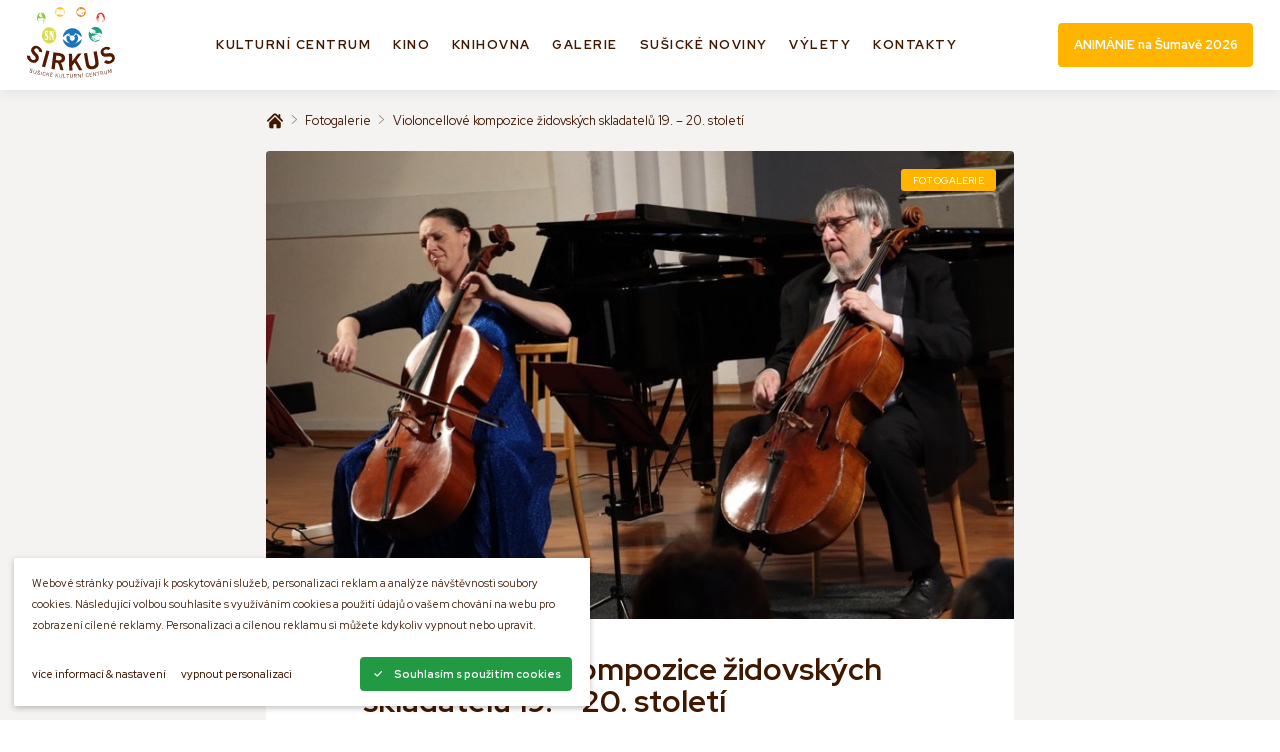

--- FILE ---
content_type: text/html; charset=utf-8
request_url: https://www.kulturasusice.cz/susicke-noviny-galerie/fotogalerie/violoncellove-kompozice-zidovskych-skladatelu-19-20-stoleti/
body_size: 22139
content:
<!DOCTYPE html><html class="no-js no-sw" lang="cs"><head><meta charset="utf-8" /><meta http-equiv="X-UA-Compatible" content="IE=edge" /><title>Violoncellové kompozice židovských skladatelů 19. – 20. stol - Sirkus Sušické kulturní centrum</title><meta name="author" content="NewLogic Studio - www.newlogic.cz"><link rel="canonical" href="https://www.kulturasusice.cz/susicke-noviny-galerie/fotogalerie/violoncellove-kompozice-zidovskych-skladatelu-19-20-stoleti/"><meta property="og:title" content="Violoncellové kompozice židovských skladatelů 19. – 20. stol"><meta property="og:image" content="https://www.kulturasusice.cz/userfiles/img-7741_16832678003747.jpg"><meta property="og:url" content="https://www.kulturasusice.cz/susicke-noviny-galerie/fotogalerie/violoncellove-kompozice-zidovskych-skladatelu-19-20-stoleti/"><meta property="og:type" content="website"><meta name="twitter:title" content="Violoncellové kompozice židovských skladatelů 19. – 20. stol"><meta name="twitter:image" content="https://www.kulturasusice.cz/userfiles/img-7741_16832678003747.jpg"><meta name="twitter:card" content="summary"><meta name="viewport" content="width=device-width, user-scalable=0" /><meta name="SKYPE_TOOLBAR" content="SKYPE_TOOLBAR_PARSER_COMPATIBLE" /><meta name="format-detection" content="telephone=no"><meta name="mobile-web-app-capable" content="yes"><meta name="apple-mobile-web-app-title" content="Violoncellové kompozice židovských skladatelů 19. – 20. stol - Sirkus Sušické kulturní centrum"><meta name="apple-mobile-web-app-capable" content="yes"><link rel="apple-touch-icon" sizes="180x180" href="/favicons/apple-touch-icon.png"><link rel="icon" type="image/png" sizes="32x32" href="/favicons/favicon-32x32.png"><link rel="icon" type="image/png" sizes="16x16" href="/favicons/favicon-16x16.png"><link rel="manifest" href="/favicons/site.webmanifest"><link rel="mask-icon" href="/favicons/safari-pinned-tab.svg" color="#005fab"><link rel="shortcut icon" href="/favicons/favicon.ico"><meta name="apple-mobile-web-app-title" content="Sirkus"><meta name="application-name" content="Sirkus"><meta name="msapplication-TileColor" content="#005fab"><meta name="msapplication-config" content="/favicons/browserconfig.xml"><meta name="theme-color" content="#ffffff"><script type="application/ld+json">{"@context":"http:\/\/schema.org","@type":"NewsArticle","headline":"Violoncellové kompozice židovských skladatelů 19. – 20. století","mainEntityOfPage":{"@type":"WebPage"},"image":{"@type":"ImageObject"},"dateModified":"1970-01-01T01:00:00","datePublished":"2023-05-05T00:00:00","author":"Jakub Krakovčík","publisher":{"@type":"Organization","name":"Jakub Krakovčík","logo":{"@type":"ImageObject","url":"https:\/\/www.kulturasusice.cz\/img\/logo.png"}}}</script><script type="application/ld+json">{"@context":"http:\/\/schema.org","@type":"WebPage","@id":"https:\/\/www.kulturasusice.cz\/susicke-noviny-galerie\/fotogalerie\/violoncellove-kompozice-zidovskych-skladatelu-19-20-stoleti\/"}</script><script type="application/ld+json">{"@context":"http:\/\/schema.org","@type":"BreadcrumbList","itemListElement":[{"@type":"ListItem","position":1,"item":{"@id":"https:\/\/www.kulturasusice.cz\/susicke-noviny-galerie\/","name":"Sušické noviny"}},{"@type":"ListItem","position":2,"item":{"@id":"https:\/\/www.kulturasusice.cz\/susicke-noviny-galerie\/fotogalerie\/","name":"Fotogalerie"}},{"@type":"ListItem","position":3,"item":{"@id":"https:\/\/www.kulturasusice.cz\/susicke-noviny-galerie\/fotogalerie\/violoncellove-kompozice-zidovskych-skladatelu-19-20-stoleti\/","name":"Violoncellové kompozice židovských skladatelů 19. – 20. století"}}]}</script><!--[if lt IE 10]><script src="https://cdnjs.cloudflare.com/ajax/libs/modernizr/2.8.3/modernizr.min.js" integrity="sha256-0rguYS0qgS6L4qVzANq4kjxPLtvnp5nn2nB5G1lWRv4=" crossorigin="anonymous"></script><script src="https://cdnjs.cloudflare.com/ajax/libs/jquery/1.12.4/jquery.min.js" integrity="sha256-ZosEbRLbNQzLpnKIkEdrPv7lOy9C27hHQ+Xp8a4MxAQ=" crossorigin="anonymous"></script><script src="https://cdnjs.cloudflare.com/ajax/libs/placeholders/4.0.1/placeholders.min.js" integrity="sha256-TBQfNo2hFSrySAh5TFAbZb5m8VUOGwsvbBBXj7lF6vI=" crossorigin="anonymous"></script><script src="/dist/js/ie.ce58597082.min.js" data-ie-title="Váš prohlížeč je zastaralý!" data-ie="Pro správné zobrazení těchto stránek aktualizujte svůj prohlížeč." data-ie-btn="Aktualizovat prohlížeč nyní"></script><![endif]--><link rel="dns-prefetch" href="https://packages.newlogic.cz"><link rel="dns-prefetch" href="https://cdn.jsdelivr.net"><link rel="dns-prefetch" href="https://fonts.gstatic.com"><link rel="dns-prefetch" href="https://fonts.googleapis.com"><link rel="preload" href="/dist/css/core.3a5321d8be.min.css" as="style" onload="this.onload=null;this.rel='stylesheet'" data-loadcss><noscript><link rel="stylesheet" href="/dist/css/core.3a5321d8be.min.css"></noscript><link rel="preload" href="https://fonts.googleapis.com/css?family=Red Hat Display:400,400i,500,700,700i&subset=latin,latin-ext&display=block" as="style" onload="this.onload=null;this.rel='stylesheet'" data-loadcss><noscript><link rel="stylesheet" href="https://fonts.googleapis.com/css?family=Red Hat Display:400,400i,500,700,700i&subset=latin,latin-ext&display=block"></noscript><link rel="preload" href="/dist/css/iconfont.a879944c12.min.css" as="style" onload="this.onload=null;this.rel='stylesheet'" data-loadcss><noscript><link rel="stylesheet" href="/dist/css/iconfont.a879944c12.min.css"></noscript><script nonce="OTU2OTk3MDgwOTQ0NTQ5NQ==" > !function(t){"use strict";t.loadCSS||(t.loadCSS=function(){});var e=loadCSS.relpreload={};if(e.support=function(){var e;try{e=t.document.createElement("link").relList.supports("preload")}catch(t){e=!1}return function(){return e}}(),e.bindMediaToggle=function(t){function e(){t.media=a}var a=t.media||"all";t.addEventListener?t.addEventListener("load",e):t.attachEvent&&t.attachEvent("onload",e),setTimeout(function(){t.rel="stylesheet",t.media="only x"}),setTimeout(e,3e3)},e.poly=function(){if(!e.support())for(var a=t.document.getElementsByTagName("link"),n=0;n<a.length;n++){var o=a[n];"preload"!==o.rel||"style"!==o.getAttribute("as")||o.getAttribute("data-loadcss")||(o.setAttribute("data-loadcss",!0),e.bindMediaToggle(o))}},!e.support()){e.poly();var a=t.setInterval(e.poly,500);t.addEventListener?t.addEventListener("load",function(){e.poly(),t.clearInterval(a)}):t.attachEvent&&t.attachEvent("onload",function(){e.poly(),t.clearInterval(a)})}"undefined"!=typeof exports?exports.loadCSS=loadCSS:t.loadCSS=loadCSS}("undefined"!=typeof global?global:this); </script><style nonce="OTU2OTk3MDgwOTQ0NTQ5NQ==" > body #layout{overflow:hidden;position:relative;opacity:0}body #layout_spinner{-webkit-animation:load 1.5s infinite;animation:load 1.5s infinite;position:fixed;z-index:1100;width:32px;height:32px;margin:-16px 0 0 -16px;left:50%;top:50vh}@-webkit-keyframes load{0%{-webkit-transform:rotate(0);transform:rotate(0)}100%{-webkit-transform:rotate(360deg);transform:rotate(360deg)}}@keyframes load{0%{-webkit-transform:rotate(0);transform:rotate(0)}100%{-webkit-transform:rotate(360deg);transform:rotate(360deg)}}html.ie body #layout_spinner{display:none}li{list-style:none}a{color:#000}@media all and (min-width:64em){[data-lib-reveal]{opacity:0}}body.body--preload .part_cookie_consent{opacity:0}@media all and (min-width:64em){[data-lib-reveal-animate=up]{-webkit-transform:translate(0,2rem);-ms-transform:translate(0,2rem);transform:translate(0,2rem)}[data-lib-reveal-animate=down]{-webkit-transform:translate(0,-2rem);-ms-transform:translate(0,-2rem);transform:translate(0,-2rem)}[data-lib-reveal-animate=left]{-webkit-transform:translate(-2rem,0);-ms-transform:translate(-2rem,0);transform:translate(-2rem,0)}[data-lib-reveal-animate=right]{-webkit-transform:translate(2rem,0);-ms-transform:translate(2rem,0);transform:translate(2rem,0)}}[data-lib-reveal=revealed]{-webkit-transform:translate(0,0);-ms-transform:translate(0,0);transform:translate(0,0);-webkit-transition:opacity 1s ease .3s,-webkit-transform 1s ease .3s!important;transition:opacity 1s ease .3s,-webkit-transform 1s ease .3s!important;transition:opacity 1s ease .3s,transform 1s ease .3s!important;transition:opacity 1s ease .3s,transform 1s ease .3s,-webkit-transform 1s ease .3s!important;opacity:1!important}html.ie9 [data-lib-reveal],html.no-sr [data-lib-reveal]{opacity:1!important}html.ie9 [data-lib-reveal-animate],html.no-sr [data-lib-reveal-animate]{-webkit-transform:translate(0,0)!important;-ms-transform:translate(0,0)!important;transform:translate(0,0)!important} </style><script src="https://cdn.jsdelivr.net/npm/lazysizes@5.1.1/lazysizes.min.js" nonce="OTU2OTk3MDgwOTQ0NTQ5NQ==" integrity="sha256-6zKmNZVeImc0d1Y55vm4So/0W5mbwWiPS4zJt3F4t2A=" crossorigin="anonymous" async></script><script nonce="OTU2OTk3MDgwOTQ0NTQ5NQ==" > document.documentElement.className = document.documentElement.className.replace("no-js", "js"); document.documentElement.classList.add(navigator.platform.toLowerCase().replace(/ .*/, '')); (function (ua) { if (ua[1].indexOf('MSIE') !== -1 || ua[1].indexOf('Trident') !== -1) { document.documentElement.classList.add("ie"); } else { document.documentElement.classList.add(ua[1].toLowerCase()); } })(navigator.userAgent.match(/(opera|chrome|safari|firefox|msie|trident)/i) || []); </script><!-- Global site tag (gtag.js) - Google Analytics --><script async src="https://www.googletagmanager.com/gtag/js" type="text/plain" data-cookieconsent="performance"></script><script type="text/plain" data-cookieconsent="performance"> window.dataLayer = window.dataLayer || []; function gtag(){dataLayer.push(arguments);} gtag('js', new Date()); gtag('config', 'UA-5605759-30'); </script></head><body class="body--preload" data-no-js="Stránky ke správnému běhu vyžadují zapnutý javascript, zkontrolujte nastavení vašeho prohlížeče." ><svg id="layout_spinner" width="32" height="32" viewBox="0 0 512 512" xmlns="http://www.w3.org/2000/svg"><path fill="#ffb500" d="M256 511.998c-68.38 0-132.67-26.629-181.02-74.98C26.629 388.658 0 324.378 0 255.998c0-48.42 13.591-95.57 39.303-136.35 25-39.648 60.332-71.686 102.18-92.65l21.5 42.916c-34.02 17.044-62.74 43.095-83.074 75.334-20.873 33.11-31.906 71.4-31.906 110.75 0 114.69 93.309 208 208 208s208-93.309 208-208c0-39.346-11.033-77.641-31.905-110.74-20.34-32.249-49.06-58.299-83.08-75.342L370.518 27c41.846 20.964 77.179 53.002 102.18 92.65C498.409 160.429 512 207.577 512 256c0 68.38-26.629 132.67-74.98 181.02C388.667 485.371 324.38 512 256 512z"/></svg><div id="layout"><header id="layout_header" class=""><div class="container size--full"><div class="wrp_header_body row"><div class="col col--menu"><button class="elm_header_menu" data-lib-ssm aria-label="Menu"><em><span></span></em></button></div><div class="col col--logo flex--align-start"><a href="/" class="elm_header_logo" title="Sušické kulturní centrum - SIRKUS, p.o."><div class="col"><img src="/assets/logo.svg" alt="SIRKUS"></div></a></div><div class="col flex--grow col--nav"><nav class="elm_header_nav"><ul class="row flex--justify-center"><li class="col"><a href="/" title="Kulturní centrum" data-hover="submenu" data-sub="7" class="elm_nav_item"><span>Kulturní centrum</span></a></li><li class="col"><a href="/kino/" title="Kino" target="_blank" rel="noopener nofollow" data-no-swup class="elm_nav_item"><span>Kino</span></a></li><li class="col"><a href="http://www.knihovnasusice.cz/" title="Knihovna" target="_blank" rel="noopener nofollow" data-no-swup class="elm_nav_item"><span>Knihovna</span></a></li><li class="col"><a href="/galerie/" title="Galerie" class="elm_nav_item"><span>Galerie</span></a></li><li class="col"><a href="/susicke-noviny/" title="Sušické Noviny" class="elm_nav_item"><span>Sušické Noviny</span></a></li><li class="col"><a href="/vylety/" title="Výlety" class="elm_nav_item"><span>Výlety</span></a></li><li class="col"><a href="/kontakty/" title="Kontakty" class="elm_nav_item"><span>Kontakty</span></a></li></ul></nav></div><div class="col flex--align-end"><a href="https://www.kulturasusice.cz/animanie-na-sumave/" target="_blank" rel="noopener" class="part_ui_btn type--flat"><span class="only--t">ANIMÁNIE na Šumavě 2026</span><span class="only--m" aria-hidden="true">ANIMÁNIE 2026</span></a></div></div><div class="col--sub"><div class="elm_nav_sub" data-ref="submenu" data-sub="7"><div class="container"><div class="elm_sub_inner row"><div class="col flex--grow"><div class="row elm_organizations"><ul class="col"><li><a href="/galerie-sirkus/" target="_blank" rel="noopener" class="part_ui_link_image"><picture class="elm_icon background--transparent" data-ratio="1/1"><img src="[data-uri]" data-src="/userfiles/link-gallery_15768284035312.svg" class="lazyload " alt="link_gallery.svg" /><noscript><img src="/userfiles/link-gallery_15768284035312.svg" alt="link_gallery.svg" /></noscript></picture><span>Galerie</span></a></li><li><a href="/spolky/" target="_blank" rel="noopener" class="part_ui_link_image"><picture class="elm_icon background--transparent" data-ratio="1/1"><img src="[data-uri]" data-src="/userfiles/link-organizations_15768284448321.svg" class="lazyload " alt="link_organizations.svg" /><noscript><img src="/userfiles/link-organizations_15768284448321.svg" alt="link_organizations.svg" /></noscript></picture><span>Spolky</span></a></li><li><a href="http://www.knihovnasusice.cz/" target="_blank" rel="noopener" class="part_ui_link_image"><picture class="elm_icon background--transparent" data-ratio="1/1"><img src="[data-uri]" data-src="/userfiles/link-library_15768284969113.svg" class="lazyload " alt="link_library.svg" /><noscript><img src="/userfiles/link-library_15768284969113.svg" alt="link_library.svg" /></noscript></picture><span>Knihovna</span></a></li><li><a href="/sokolovna/" target="_blank" rel="noopener" class="part_ui_link_image"><picture class="elm_icon background--transparent" data-ratio="1/1"><img src="[data-uri]" data-src="/userfiles/link-sokol_15768285826519.svg" class="lazyload " alt="link_sokol.svg" /><noscript><img src="/userfiles/link-sokol_15768285826519.svg" alt="link_sokol.svg" /></noscript></picture><span>Sokolovna</span></a></li></ul><ul class="col"><li><a href="/kino-kavarna-sirkus/" target="_blank" rel="noopener" class="part_ui_link_image"><picture class="elm_icon background--transparent" data-ratio="1/1"><img src="[data-uri]" data-src="/userfiles/link-coffee_15768288999659.svg" class="lazyload " alt="link_coffee.svg" /><noscript><img src="/userfiles/link-coffee_15768288999659.svg" alt="link_coffee.svg" /></noscript></picture><span>Kafe</span></a></li><li><a href="/susicke-noviny/" target="_blank" rel="noopener" class="part_ui_link_image"><picture class="elm_icon background--transparent" data-ratio="1/1"><img src="[data-uri]" data-src="/userfiles/link-newspaper_15768290180058.svg" class="lazyload " alt="link_newspaper.svg" /><noscript><img src="/userfiles/link-newspaper_15768290180058.svg" alt="link_newspaper.svg" /></noscript></picture><span>Sušické noviny</span></a></li><li><a href="https://kinosusice.cz" target="_blank" rel="noopener" class="part_ui_link_image"><picture class="elm_icon background--transparent" data-ratio="1/1"><img src="[data-uri]" data-src="/userfiles/link-cinema_15768290703186.svg" class="lazyload " alt="link_cinema.svg" /><noscript><img src="/userfiles/link-cinema_15768290703186.svg" alt="link_cinema.svg" /></noscript></picture><span>Kino</span></a></li><li><a href="/divadlo/" target="_blank" rel="noopener" class="part_ui_link_image"><picture class="elm_icon background--transparent" data-ratio="1/1"><img src="[data-uri]" data-src="/userfiles/link-theatre_15768290918431.svg" class="lazyload " alt="link_theatre.svg" /><noscript><img src="/userfiles/link-theatre_15768290918431.svg" alt="link_theatre.svg" /></noscript></picture><span>Divadlo</span></a></li></ul></div></div><div class="col"><ul class="elm_links"><li><a href="/kulturni-centrum/o-nas/" class="part_ui_link" ><span>O nás</span></a></li><li><a href="/kulturni-centrum/dokumenty-ke-stazeni/" class="part_ui_link" ><span>Dokumenty ke stažení</span></a></li></ul></div></div></div></div></div></div></header><nav id="layout_nav" class="ssm-nav"><div class="wrp_nav_head"><a href="/" class="elm_header_logo" title="Sušické kulturní centrum - SIRKUS, p.o."><img src="/assets/logo.png" alt="Sušické kulturní centrum - SIRKUS, p.o."></a></div><div class="wrp_nav_content"><ul><li class="col"><a href="/" title="Kulturní centrum" class="elm_nav_item"><span>Kulturní centrum</span></a></li><li class="col"><a href="/kino/" title="Kino" class="elm_nav_item"><span>Kino</span></a></li><li class="col"><a href="http://www.knihovnasusice.cz/" title="Knihovna" class="elm_nav_item"><span>Knihovna</span></a></li><li class="col"><a href="/galerie/" title="Galerie" class="elm_nav_item"><span>Galerie</span></a></li><li class="col"><a href="/susicke-noviny/" title="Sušické Noviny" class="elm_nav_item"><span>Sušické Noviny</span></a></li><li class="col"><a href="/vylety/" title="Výlety" class="elm_nav_item"><span>Výlety</span></a></li><li class="col"><a href="/kontakty/" title="Kontakty" class="elm_nav_item"><span>Kontakty</span></a></li></ul></div><div class="wrp_nav_foot"><ul><li><a href="/galerie-sirkus/" target="_blank" rel="noopener" class="part_ui_link_image"><picture class="elm_icon background--transparent" data-ratio="1/1"><img src="[data-uri]" data-src="/userfiles/link-gallery_15768284035312.svg" class="lazyload " alt="link_gallery.svg" /><noscript><img src="/userfiles/link-gallery_15768284035312.svg" alt="link_gallery.svg" /></noscript></picture><span>Galerie</span></a></li><li><a href="/spolky/" target="_blank" rel="noopener" class="part_ui_link_image"><picture class="elm_icon background--transparent" data-ratio="1/1"><img src="[data-uri]" data-src="/userfiles/link-organizations_15768284448321.svg" class="lazyload " alt="link_organizations.svg" /><noscript><img src="/userfiles/link-organizations_15768284448321.svg" alt="link_organizations.svg" /></noscript></picture><span>Spolky</span></a></li><li><a href="http://www.knihovnasusice.cz/" target="_blank" rel="noopener" class="part_ui_link_image"><picture class="elm_icon background--transparent" data-ratio="1/1"><img src="[data-uri]" data-src="/userfiles/link-library_15768284969113.svg" class="lazyload " alt="link_library.svg" /><noscript><img src="/userfiles/link-library_15768284969113.svg" alt="link_library.svg" /></noscript></picture><span>Knihovna</span></a></li><li><a href="/sokolovna/" target="_blank" rel="noopener" class="part_ui_link_image"><picture class="elm_icon background--transparent" data-ratio="1/1"><img src="[data-uri]" data-src="/userfiles/link-sokol_15768285826519.svg" class="lazyload " alt="link_sokol.svg" /><noscript><img src="/userfiles/link-sokol_15768285826519.svg" alt="link_sokol.svg" /></noscript></picture><span>Sokolovna</span></a></li><li><a href="/kino-kavarna-sirkus/" target="_blank" rel="noopener" class="part_ui_link_image"><picture class="elm_icon background--transparent" data-ratio="1/1"><img src="[data-uri]" data-src="/userfiles/link-coffee_15768288999659.svg" class="lazyload " alt="link_coffee.svg" /><noscript><img src="/userfiles/link-coffee_15768288999659.svg" alt="link_coffee.svg" /></noscript></picture><span>Kafe</span></a></li><li><a href="/susicke-noviny/" target="_blank" rel="noopener" class="part_ui_link_image"><picture class="elm_icon background--transparent" data-ratio="1/1"><img src="[data-uri]" data-src="/userfiles/link-newspaper_15768290180058.svg" class="lazyload " alt="link_newspaper.svg" /><noscript><img src="/userfiles/link-newspaper_15768290180058.svg" alt="link_newspaper.svg" /></noscript></picture><span>Sušické noviny</span></a></li><li><a href="https://kinosusice.cz" target="_blank" rel="noopener" class="part_ui_link_image"><picture class="elm_icon background--transparent" data-ratio="1/1"><img src="[data-uri]" data-src="/userfiles/link-cinema_15768290703186.svg" class="lazyload " alt="link_cinema.svg" /><noscript><img src="/userfiles/link-cinema_15768290703186.svg" alt="link_cinema.svg" /></noscript></picture><span>Kino</span></a></li><li><a href="/divadlo/" target="_blank" rel="noopener" class="part_ui_link_image"><picture class="elm_icon background--transparent" data-ratio="1/1"><img src="[data-uri]" data-src="/userfiles/link-theatre_15768290918431.svg" class="lazyload " alt="link_theatre.svg" /><noscript><img src="/userfiles/link-theatre_15768290918431.svg" alt="link_theatre.svg" /></noscript></picture><span>Divadlo</span></a></li></ul></div></nav><main id="layout_main" class="transition-fade"><section class="comp_site color--a"><div class="container"><div class="wrp_comp_body row row--h-12 flex--justify-center"><div class="col col--12 col--8-d"><div class="elm_comp_breadcrumbs"><ul class="part_ui_breadcrumbs"><li><a href="/"><span class="icon icon--home"></span></a></li><li><a href="/susicke-noviny-galerie/fotogalerie/"><span>Fotogalerie</span></a></li><li><a ><span>Violoncellové kompozice židovských skladatelů 19. – 20. století</span></a></li></ul></div><div class="elm_comp_image"><div class="part_ui_image" data-ratio="8/5"><source srcset="[data-uri]" data-srcset="/userfiles/thumbs/8/img-7741_16832678003747_832x520_ttt_90.webp" type="image/webp" /><source srcset="[data-uri]" data-srcset="/userfiles/thumbs/9/img-7741_16832678003747_832x520_ttt_90.jpg" type="image/jpeg" /><img src="/userfiles/thumbs/9/img-7741_16832678003747_832x520_ttt_90.jpg" class="lazyload " alt="Violoncellové kompozice židovských skladatelů 19. – 20. století" /></div><div class="part_ui_tag" style="background-color: ;"><span>Fotogalerie</span></div></div><div class="elm_comp_body"><header class="elm_body_head"><h1 class="part_ui_heading size--big">Violoncellové kompozice židovských skladatelů 19. – 20. století</h1><div class="elm_head_title"></div><div class="elm_head_event_info row row--h-16 row--v-12-m flex--wrap-m"><div class="col col--12-m"><span class="icon icon--calendar">5. květen 2023</span></div><div class="col col--12-m"></div></div></header><div class="elm_body_content"><div class="part_ui_wsw"></div></div><div class="elm_body_gallery"><h2 class="part_ui_heading">Fotogalerie</h2><div class=" row row--4 flex--wrap" data-lib-gallery><div class="col col--6 col--4-t"><a href="/userfiles/thumbs/0/img-7741_16832678003747_1280x720_ftf_90.jpg" class="elm_gallery_item" data-exthumbimage="/userfiles/thumbs/c/img-7741_16832678003747_98x78_ttf_90.jpg" data-no-swup><div class="part_ui_image" data-ratio="20/13"><img src="data:image/svg+xml;charset=UTF-8,%3Csvg%20width%3D%2220%22%20height%3D%2213%22%20xmlns%3D%22http%3A%2F%2Fwww.w3.org%2F2000%2Fsvg%22%20viewBox%3D%220%200%2020%2013%22%3E%3C%2Fsvg%3E" data-src="/userfiles/thumbs/0/img-7741_16832678003747_200x130_ttf_90.jpg" alt="IMG_7741.jpg" class="lazyload" /></div></a></div><div class="col col--6 col--4-t"><a href="/userfiles/thumbs/9/img-7751_16832678004089_1280x720_ftf_90.jpg" class="elm_gallery_item" data-exthumbimage="/userfiles/thumbs/6/img-7751_16832678004089_98x78_ttf_90.jpg" data-no-swup><div class="part_ui_image" data-ratio="20/13"><img src="data:image/svg+xml;charset=UTF-8,%3Csvg%20width%3D%2220%22%20height%3D%2213%22%20xmlns%3D%22http%3A%2F%2Fwww.w3.org%2F2000%2Fsvg%22%20viewBox%3D%220%200%2020%2013%22%3E%3C%2Fsvg%3E" data-src="/userfiles/thumbs/6/img-7751_16832678004089_200x130_ttf_90.jpg" alt="IMG_7751.jpg" class="lazyload" /></div></a></div><div class="col col--6 col--4-t"><a href="/userfiles/thumbs/3/img-7729_16832678004358_1280x720_ftf_90.jpg" class="elm_gallery_item" data-exthumbimage="/userfiles/thumbs/4/img-7729_16832678004358_98x78_ttf_90.jpg" data-no-swup><div class="part_ui_image" data-ratio="20/13"><img src="data:image/svg+xml;charset=UTF-8,%3Csvg%20width%3D%2220%22%20height%3D%2213%22%20xmlns%3D%22http%3A%2F%2Fwww.w3.org%2F2000%2Fsvg%22%20viewBox%3D%220%200%2020%2013%22%3E%3C%2Fsvg%3E" data-src="/userfiles/thumbs/1/img-7729_16832678004358_200x130_ttf_90.jpg" alt="IMG_7729.jpg" class="lazyload" /></div></a></div><div class="col col--6 col--4-t"><a href="/userfiles/thumbs/c/img-7734_16832678004697_1280x720_ftf_90.jpg" class="elm_gallery_item" data-exthumbimage="/userfiles/thumbs/1/img-7734_16832678004697_98x78_ttf_90.jpg" data-no-swup><div class="part_ui_image" data-ratio="20/13"><img src="data:image/svg+xml;charset=UTF-8,%3Csvg%20width%3D%2220%22%20height%3D%2213%22%20xmlns%3D%22http%3A%2F%2Fwww.w3.org%2F2000%2Fsvg%22%20viewBox%3D%220%200%2020%2013%22%3E%3C%2Fsvg%3E" data-src="/userfiles/thumbs/b/img-7734_16832678004697_200x130_ttf_90.jpg" alt="IMG_7734.jpg" class="lazyload" /></div></a></div><div class="col col--6 col--4-t"><a href="/userfiles/thumbs/5/img-7722_16832678005028_1280x720_ftf_90.jpg" class="elm_gallery_item" data-exthumbimage="/userfiles/thumbs/d/img-7722_16832678005028_98x78_ttf_90.jpg" data-no-swup><div class="part_ui_image" data-ratio="20/13"><img src="data:image/svg+xml;charset=UTF-8,%3Csvg%20width%3D%2220%22%20height%3D%2213%22%20xmlns%3D%22http%3A%2F%2Fwww.w3.org%2F2000%2Fsvg%22%20viewBox%3D%220%200%2020%2013%22%3E%3C%2Fsvg%3E" data-src="/userfiles/thumbs/0/img-7722_16832678005028_200x130_ttf_90.jpg" alt="IMG_7722.jpg" class="lazyload" /></div></a></div></div></div></div></div></div></div></section><section class="comp_carousel_cards comp_carousel_articles color--a" data-ref-flickity><div class="container"><header class="wrp_comp_head row flex--align-center flex--justify-between"><div class="col"><h2 class="part_ui_heading size--big">Fotogalerie</h2></div><div class="col"><div class="row row--h-8"><div class="col"><button class="flickity-prev-next-button previous" disabled data-lib-flickity-nav="prev"></button></div><div class="col"><button class="flickity-prev-next-button next" data-lib-flickity-nav="next"></button></div></div></div></header><div class="wrp_comp_body"><div class="elm_comp_carousel" data-lib-flickity='{"wrapAround": false, "groupCells": true}'><div class="elm_carousel_item col col--6 col--4-t col--3-d"><a href="/susicke-noviny-galerie/fotogalerie/vernisaz-josef-baierl/" class="part_card part_item_article"><div class="wrp_part_head"><div class="part_ui_tag" style="background-color: ;"><span>Fotogalerie</span></div><picture class="part_ui_image" data-ratio="5/3"><source srcset="data:image/svg+xml;charset=UTF-8,%3Csvg%20width%3D%225%22%20height%3D%223%22%20xmlns%3D%22http%3A%2F%2Fwww.w3.org%2F2000%2Fsvg%22%20viewBox%3D%220%200%205%203%22%3E%3C%2Fsvg%3E" data-srcset="/userfiles/thumbs/b/img-3329_17670171224407_300x180_ttt_90.webp" type="image/webp" /><source srcset="data:image/svg+xml;charset=UTF-8,%3Csvg%20width%3D%225%22%20height%3D%223%22%20xmlns%3D%22http%3A%2F%2Fwww.w3.org%2F2000%2Fsvg%22%20viewBox%3D%220%200%205%203%22%3E%3C%2Fsvg%3E" data-srcset="/userfiles/thumbs/c/img-3329_17670171224407_300x180_ttt_90.jpg" type="image/jpeg" /><img src="/userfiles/thumbs/c/img-3329_17670171224407_300x180_ttt_90.jpg" class="lazyload " alt="Vernisáž Josef Baierl" /></picture></div><div class="wrp_part_body"><h3 class="part_ui_heading size--smaller">Vernisáž Josef Baierl</h3><time datetime="2019-11-21" class="elm_body_date">29.12.2025</time><div class="part_ui_wsw"><p></p></div><span class="part_ui_link"><span class="icon-r icon--arrow-right">Přečíst</span></span></div></a></div><div class="elm_carousel_item col col--6 col--4-t col--3-d"><a href="/susicke-noviny-galerie/fotogalerie/rozsviceni-30-11-2025/" class="part_card part_item_article"><div class="wrp_part_head"><div class="part_ui_tag" style="background-color: ;"><span>Fotogalerie</span></div><picture class="part_ui_image" data-ratio="5/3"><source srcset="data:image/svg+xml;charset=UTF-8,%3Csvg%20width%3D%225%22%20height%3D%223%22%20xmlns%3D%22http%3A%2F%2Fwww.w3.org%2F2000%2Fsvg%22%20viewBox%3D%220%200%205%203%22%3E%3C%2Fsvg%3E" data-srcset="/userfiles/thumbs/e/img-2982_176701710163_300x180_ttt_90.webp" type="image/webp" /><source srcset="data:image/svg+xml;charset=UTF-8,%3Csvg%20width%3D%225%22%20height%3D%223%22%20xmlns%3D%22http%3A%2F%2Fwww.w3.org%2F2000%2Fsvg%22%20viewBox%3D%220%200%205%203%22%3E%3C%2Fsvg%3E" data-srcset="/userfiles/thumbs/c/img-2982_176701710163_300x180_ttt_90.jpg" type="image/jpeg" /><img src="/userfiles/thumbs/c/img-2982_176701710163_300x180_ttt_90.jpg" class="lazyload " alt="Rozsvícení 30.11.2025" /></picture></div><div class="wrp_part_body"><h3 class="part_ui_heading size--smaller">Rozsvícení 30.11.2025</h3><time datetime="2019-11-21" class="elm_body_date">29.12.2025</time><div class="part_ui_wsw"><p></p></div><span class="part_ui_link"><span class="icon-r icon--arrow-right">Přečíst</span></span></div></a></div><div class="elm_carousel_item col col--6 col--4-t col--3-d"><a href="/susicke-noviny-galerie/fotogalerie/maj/" class="part_card part_item_article"><div class="wrp_part_head"><div class="part_ui_tag" style="background-color: ;"><span>Fotogalerie</span></div><picture class="part_ui_image" data-ratio="5/3"><source srcset="data:image/svg+xml;charset=UTF-8,%3Csvg%20width%3D%225%22%20height%3D%223%22%20xmlns%3D%22http%3A%2F%2Fwww.w3.org%2F2000%2Fsvg%22%20viewBox%3D%220%200%205%203%22%3E%3C%2Fsvg%3E" data-srcset="/userfiles/thumbs/4/img-2661_17670170809873_300x180_ttt_90.webp" type="image/webp" /><source srcset="data:image/svg+xml;charset=UTF-8,%3Csvg%20width%3D%225%22%20height%3D%223%22%20xmlns%3D%22http%3A%2F%2Fwww.w3.org%2F2000%2Fsvg%22%20viewBox%3D%220%200%205%203%22%3E%3C%2Fsvg%3E" data-srcset="/userfiles/thumbs/0/img-2661_17670170809873_300x180_ttt_90.jpg" type="image/jpeg" /><img src="/userfiles/thumbs/0/img-2661_17670170809873_300x180_ttt_90.jpg" class="lazyload " alt="Máj" /></picture></div><div class="wrp_part_body"><h3 class="part_ui_heading size--smaller">Máj</h3><time datetime="2019-11-21" class="elm_body_date">29.12.2025</time><div class="part_ui_wsw"><p></p></div><span class="part_ui_link"><span class="icon-r icon--arrow-right">Přečíst</span></span></div></a></div><div class="elm_carousel_item col col--6 col--4-t col--3-d"><a href="/susicke-noviny-galerie/fotogalerie/koncert-85-let-zus/" class="part_card part_item_article"><div class="wrp_part_head"><div class="part_ui_tag" style="background-color: ;"><span>Fotogalerie</span></div><picture class="part_ui_image" data-ratio="5/3"><source srcset="data:image/svg+xml;charset=UTF-8,%3Csvg%20width%3D%225%22%20height%3D%223%22%20xmlns%3D%22http%3A%2F%2Fwww.w3.org%2F2000%2Fsvg%22%20viewBox%3D%220%200%205%203%22%3E%3C%2Fsvg%3E" data-srcset="/userfiles/thumbs/7/img-2796_17670170651263_300x180_ttt_90.webp" type="image/webp" /><source srcset="data:image/svg+xml;charset=UTF-8,%3Csvg%20width%3D%225%22%20height%3D%223%22%20xmlns%3D%22http%3A%2F%2Fwww.w3.org%2F2000%2Fsvg%22%20viewBox%3D%220%200%205%203%22%3E%3C%2Fsvg%3E" data-srcset="/userfiles/thumbs/e/img-2796_17670170651263_300x180_ttt_90.jpg" type="image/jpeg" /><img src="/userfiles/thumbs/e/img-2796_17670170651263_300x180_ttt_90.jpg" class="lazyload " alt="Koncert 85 let ZUŠ" /></picture></div><div class="wrp_part_body"><h3 class="part_ui_heading size--smaller">Koncert 85 let ZUŠ</h3><time datetime="2019-11-21" class="elm_body_date">29.12.2025</time><div class="part_ui_wsw"><p></p></div><span class="part_ui_link"><span class="icon-r icon--arrow-right">Přečíst</span></span></div></a></div><div class="elm_carousel_item col col--6 col--4-t col--3-d"><a href="/susicke-noviny-galerie/fotogalerie/faux-pas-ve-smetaku/" class="part_card part_item_article"><div class="wrp_part_head"><div class="part_ui_tag" style="background-color: ;"><span>Fotogalerie</span></div><picture class="part_ui_image" data-ratio="5/3"><source srcset="data:image/svg+xml;charset=UTF-8,%3Csvg%20width%3D%225%22%20height%3D%223%22%20xmlns%3D%22http%3A%2F%2Fwww.w3.org%2F2000%2Fsvg%22%20viewBox%3D%220%200%205%203%22%3E%3C%2Fsvg%3E" data-srcset="/userfiles/thumbs/9/img-3461_17670170453311_300x180_ttt_90.webp" type="image/webp" /><source srcset="data:image/svg+xml;charset=UTF-8,%3Csvg%20width%3D%225%22%20height%3D%223%22%20xmlns%3D%22http%3A%2F%2Fwww.w3.org%2F2000%2Fsvg%22%20viewBox%3D%220%200%205%203%22%3E%3C%2Fsvg%3E" data-srcset="/userfiles/thumbs/0/img-3461_17670170453311_300x180_ttt_90.jpg" type="image/jpeg" /><img src="/userfiles/thumbs/0/img-3461_17670170453311_300x180_ttt_90.jpg" class="lazyload " alt="Faux Pas ve smetáku" /></picture></div><div class="wrp_part_body"><h3 class="part_ui_heading size--smaller">Faux Pas ve smetáku</h3><time datetime="2019-11-21" class="elm_body_date">29.12.2025</time><div class="part_ui_wsw"><p></p></div><span class="part_ui_link"><span class="icon-r icon--arrow-right">Přečíst</span></span></div></a></div><div class="elm_carousel_item col col--6 col--4-t col--3-d"><a href="/susicke-noviny-galerie/fotogalerie/cert-a-mikulas/" class="part_card part_item_article"><div class="wrp_part_head"><div class="part_ui_tag" style="background-color: ;"><span>Fotogalerie</span></div><picture class="part_ui_image" data-ratio="5/3"><source srcset="data:image/svg+xml;charset=UTF-8,%3Csvg%20width%3D%225%22%20height%3D%223%22%20xmlns%3D%22http%3A%2F%2Fwww.w3.org%2F2000%2Fsvg%22%20viewBox%3D%220%200%205%203%22%3E%3C%2Fsvg%3E" data-srcset="/userfiles/thumbs/b/img-3039_17670170230147_300x180_ttt_90.webp" type="image/webp" /><source srcset="data:image/svg+xml;charset=UTF-8,%3Csvg%20width%3D%225%22%20height%3D%223%22%20xmlns%3D%22http%3A%2F%2Fwww.w3.org%2F2000%2Fsvg%22%20viewBox%3D%220%200%205%203%22%3E%3C%2Fsvg%3E" data-srcset="/userfiles/thumbs/e/img-3039_17670170230147_300x180_ttt_90.jpg" type="image/jpeg" /><img src="/userfiles/thumbs/e/img-3039_17670170230147_300x180_ttt_90.jpg" class="lazyload " alt="Čert a Mikuláš" /></picture></div><div class="wrp_part_body"><h3 class="part_ui_heading size--smaller">Čert a Mikuláš</h3><time datetime="2019-11-21" class="elm_body_date">29.12.2025</time><div class="part_ui_wsw"><p></p></div><span class="part_ui_link"><span class="icon-r icon--arrow-right">Přečíst</span></span></div></a></div><div class="elm_carousel_item col col--6 col--4-t col--3-d"><a href="/susicke-noviny-galerie/fotogalerie/tyl-laska-mezi-nebem-a-zemi/" class="part_card part_item_article"><div class="wrp_part_head"><div class="part_ui_tag" style="background-color: ;"><span>Fotogalerie</span></div><picture class="part_ui_image" data-ratio="5/3"><source srcset="data:image/svg+xml;charset=UTF-8,%3Csvg%20width%3D%225%22%20height%3D%223%22%20xmlns%3D%22http%3A%2F%2Fwww.w3.org%2F2000%2Fsvg%22%20viewBox%3D%220%200%205%203%22%3E%3C%2Fsvg%3E" data-srcset="/userfiles/thumbs/f/img-2557_17670169914559_300x180_ttt_90.webp" type="image/webp" /><source srcset="data:image/svg+xml;charset=UTF-8,%3Csvg%20width%3D%225%22%20height%3D%223%22%20xmlns%3D%22http%3A%2F%2Fwww.w3.org%2F2000%2Fsvg%22%20viewBox%3D%220%200%205%203%22%3E%3C%2Fsvg%3E" data-srcset="/userfiles/thumbs/6/img-2557_17670169914559_300x180_ttt_90.jpg" type="image/jpeg" /><img src="/userfiles/thumbs/6/img-2557_17670169914559_300x180_ttt_90.jpg" class="lazyload " alt="TYL - Láska mezi nebem a zemí" /></picture></div><div class="wrp_part_body"><h3 class="part_ui_heading size--smaller">TYL - Láska mezi nebem a zemí</h3><time datetime="2019-11-21" class="elm_body_date">29.12.2025</time><div class="part_ui_wsw"><p></p></div><span class="part_ui_link"><span class="icon-r icon--arrow-right">Přečíst</span></span></div></a></div><div class="elm_carousel_item col col--6 col--4-t col--3-d"><a href="/susicke-noviny-galerie/fotogalerie/komentovana-prohlidka-tuma/" class="part_card part_item_article"><div class="wrp_part_head"><div class="part_ui_tag" style="background-color: ;"><span>Fotogalerie</span></div><picture class="part_ui_image" data-ratio="5/3"><source srcset="data:image/svg+xml;charset=UTF-8,%3Csvg%20width%3D%225%22%20height%3D%223%22%20xmlns%3D%22http%3A%2F%2Fwww.w3.org%2F2000%2Fsvg%22%20viewBox%3D%220%200%205%203%22%3E%3C%2Fsvg%3E" data-srcset="/userfiles/thumbs/6/img-2655_17670169653721_300x180_ttt_90.webp" type="image/webp" /><source srcset="data:image/svg+xml;charset=UTF-8,%3Csvg%20width%3D%225%22%20height%3D%223%22%20xmlns%3D%22http%3A%2F%2Fwww.w3.org%2F2000%2Fsvg%22%20viewBox%3D%220%200%205%203%22%3E%3C%2Fsvg%3E" data-srcset="/userfiles/thumbs/5/img-2655_17670169653721_300x180_ttt_90.jpg" type="image/jpeg" /><img src="/userfiles/thumbs/5/img-2655_17670169653721_300x180_ttt_90.jpg" class="lazyload " alt="Komentovaná prohlídka Tůma" /></picture></div><div class="wrp_part_body"><h3 class="part_ui_heading size--smaller">Komentovaná prohlídka Tůma</h3><time datetime="2019-11-21" class="elm_body_date">29.12.2025</time><div class="part_ui_wsw"><p></p></div><span class="part_ui_link"><span class="icon-r icon--arrow-right">Přečíst</span></span></div></a></div><div class="elm_carousel_item col col--6 col--4-t col--3-d"><a href="/susicke-noviny-galerie/fotogalerie/17-listopad/" class="part_card part_item_article"><div class="wrp_part_head"><div class="part_ui_tag" style="background-color: ;"><span>Fotogalerie</span></div><picture class="part_ui_image" data-ratio="5/3"><source srcset="data:image/svg+xml;charset=UTF-8,%3Csvg%20width%3D%225%22%20height%3D%223%22%20xmlns%3D%22http%3A%2F%2Fwww.w3.org%2F2000%2Fsvg%22%20viewBox%3D%220%200%205%203%22%3E%3C%2Fsvg%3E" data-srcset="/userfiles/thumbs/7/img-2424_17670169400016_300x180_ttt_90.webp" type="image/webp" /><source srcset="data:image/svg+xml;charset=UTF-8,%3Csvg%20width%3D%225%22%20height%3D%223%22%20xmlns%3D%22http%3A%2F%2Fwww.w3.org%2F2000%2Fsvg%22%20viewBox%3D%220%200%205%203%22%3E%3C%2Fsvg%3E" data-srcset="/userfiles/thumbs/4/img-2424_17670169400016_300x180_ttt_90.jpg" type="image/jpeg" /><img src="/userfiles/thumbs/4/img-2424_17670169400016_300x180_ttt_90.jpg" class="lazyload " alt="17. listopad" /></picture></div><div class="wrp_part_body"><h3 class="part_ui_heading size--smaller">17. listopad</h3><time datetime="2019-11-21" class="elm_body_date">29.12.2025</time><div class="part_ui_wsw"><p></p></div><span class="part_ui_link"><span class="icon-r icon--arrow-right">Přečíst</span></span></div></a></div><div class="elm_carousel_item col col--6 col--4-t col--3-d"><a href="/susicke-noviny-galerie/fotogalerie/krest-knihy-nenapadna-sumava/" class="part_card part_item_article"><div class="wrp_part_head"><div class="part_ui_tag" style="background-color: ;"><span>Fotogalerie</span></div><picture class="part_ui_image" data-ratio="5/3"><source srcset="data:image/svg+xml;charset=UTF-8,%3Csvg%20width%3D%225%22%20height%3D%223%22%20xmlns%3D%22http%3A%2F%2Fwww.w3.org%2F2000%2Fsvg%22%20viewBox%3D%220%200%205%203%22%3E%3C%2Fsvg%3E" data-srcset="/userfiles/thumbs/4/img-2338_17637085081516_300x180_ttt_90.webp" type="image/webp" /><source srcset="data:image/svg+xml;charset=UTF-8,%3Csvg%20width%3D%225%22%20height%3D%223%22%20xmlns%3D%22http%3A%2F%2Fwww.w3.org%2F2000%2Fsvg%22%20viewBox%3D%220%200%205%203%22%3E%3C%2Fsvg%3E" data-srcset="/userfiles/thumbs/1/img-2338_17637085081516_300x180_ttt_90.jpg" type="image/jpeg" /><img src="/userfiles/thumbs/1/img-2338_17637085081516_300x180_ttt_90.jpg" class="lazyload " alt="Křest knihy Nenápadná Šumava" /></picture></div><div class="wrp_part_body"><h3 class="part_ui_heading size--smaller">Křest knihy Nenápadná Šumava</h3><time datetime="2019-11-21" class="elm_body_date">21.11.2025</time><div class="part_ui_wsw"><p></p></div><span class="part_ui_link"><span class="icon-r icon--arrow-right">Přečíst</span></span></div></a></div><div class="elm_carousel_item col col--6 col--4-t col--3-d"><a href="/susicke-noviny-galerie/fotogalerie/saxofonove-kvarteto-kph/" class="part_card part_item_article"><div class="wrp_part_head"><div class="part_ui_tag" style="background-color: ;"><span>Fotogalerie</span></div><picture class="part_ui_image" data-ratio="5/3"><source srcset="data:image/svg+xml;charset=UTF-8,%3Csvg%20width%3D%225%22%20height%3D%223%22%20xmlns%3D%22http%3A%2F%2Fwww.w3.org%2F2000%2Fsvg%22%20viewBox%3D%220%200%205%203%22%3E%3C%2Fsvg%3E" data-srcset="/userfiles/thumbs/a/img-2022_17623319332561_300x180_ttt_90.webp" type="image/webp" /><source srcset="data:image/svg+xml;charset=UTF-8,%3Csvg%20width%3D%225%22%20height%3D%223%22%20xmlns%3D%22http%3A%2F%2Fwww.w3.org%2F2000%2Fsvg%22%20viewBox%3D%220%200%205%203%22%3E%3C%2Fsvg%3E" data-srcset="/userfiles/thumbs/1/img-2022_17623319332561_300x180_ttt_90.jpg" type="image/jpeg" /><img src="/userfiles/thumbs/1/img-2022_17623319332561_300x180_ttt_90.jpg" class="lazyload " alt="Saxofonové kvarteto - KPH" /></picture></div><div class="wrp_part_body"><h3 class="part_ui_heading size--smaller">Saxofonové kvarteto - KPH</h3><time datetime="2019-11-21" class="elm_body_date">5.11.2025</time><div class="part_ui_wsw"><p></p></div><span class="part_ui_link"><span class="icon-r icon--arrow-right">Přečíst</span></span></div></a></div><div class="elm_carousel_item col col--6 col--4-t col--3-d"><a href="/susicke-noviny-galerie/fotogalerie/erasmus-days-2025/" class="part_card part_item_article"><div class="wrp_part_head"><div class="part_ui_tag" style="background-color: ;"><span>Fotogalerie</span></div><picture class="part_ui_image" data-ratio="5/3"><source srcset="data:image/svg+xml;charset=UTF-8,%3Csvg%20width%3D%225%22%20height%3D%223%22%20xmlns%3D%22http%3A%2F%2Fwww.w3.org%2F2000%2Fsvg%22%20viewBox%3D%220%200%205%203%22%3E%3C%2Fsvg%3E" data-srcset="/userfiles/thumbs/9/img-1994_17623319106521_300x180_ttt_90.webp" type="image/webp" /><source srcset="data:image/svg+xml;charset=UTF-8,%3Csvg%20width%3D%225%22%20height%3D%223%22%20xmlns%3D%22http%3A%2F%2Fwww.w3.org%2F2000%2Fsvg%22%20viewBox%3D%220%200%205%203%22%3E%3C%2Fsvg%3E" data-srcset="/userfiles/thumbs/5/img-1994_17623319106521_300x180_ttt_90.jpg" type="image/jpeg" /><img src="/userfiles/thumbs/5/img-1994_17623319106521_300x180_ttt_90.jpg" class="lazyload " alt="Erasmus Days 2025" /></picture></div><div class="wrp_part_body"><h3 class="part_ui_heading size--smaller">Erasmus Days 2025</h3><time datetime="2019-11-21" class="elm_body_date">5.11.2025</time><div class="part_ui_wsw"><p></p></div><span class="part_ui_link"><span class="icon-r icon--arrow-right">Přečíst</span></span></div></a></div><div class="elm_carousel_item col col--6 col--4-t col--3-d"><a href="/susicke-noviny-galerie/fotogalerie/oslavy-28-rijna/" class="part_card part_item_article"><div class="wrp_part_head"><div class="part_ui_tag" style="background-color: ;"><span>Fotogalerie</span></div><picture class="part_ui_image" data-ratio="5/3"><source srcset="data:image/svg+xml;charset=UTF-8,%3Csvg%20width%3D%225%22%20height%3D%223%22%20xmlns%3D%22http%3A%2F%2Fwww.w3.org%2F2000%2Fsvg%22%20viewBox%3D%220%200%205%203%22%3E%3C%2Fsvg%3E" data-srcset="/userfiles/thumbs/3/img-2058_17623318869031_300x180_ttt_90.webp" type="image/webp" /><source srcset="data:image/svg+xml;charset=UTF-8,%3Csvg%20width%3D%225%22%20height%3D%223%22%20xmlns%3D%22http%3A%2F%2Fwww.w3.org%2F2000%2Fsvg%22%20viewBox%3D%220%200%205%203%22%3E%3C%2Fsvg%3E" data-srcset="/userfiles/thumbs/e/img-2058_17623318869031_300x180_ttt_90.jpg" type="image/jpeg" /><img src="/userfiles/thumbs/e/img-2058_17623318869031_300x180_ttt_90.jpg" class="lazyload " alt="Oslavy 28. října" /></picture></div><div class="wrp_part_body"><h3 class="part_ui_heading size--smaller">Oslavy 28. října</h3><time datetime="2019-11-21" class="elm_body_date">5.11.2025</time><div class="part_ui_wsw"><p></p></div><span class="part_ui_link"><span class="icon-r icon--arrow-right">Přečíst</span></span></div></a></div><div class="elm_carousel_item col col--6 col--4-t col--3-d"><a href="/susicke-noviny-galerie/fotogalerie/vernisaz-vystavy-michal-tuma-portrety/" class="part_card part_item_article"><div class="wrp_part_head"><div class="part_ui_tag" style="background-color: ;"><span>Fotogalerie</span></div><picture class="part_ui_image" data-ratio="5/3"><source srcset="data:image/svg+xml;charset=UTF-8,%3Csvg%20width%3D%225%22%20height%3D%223%22%20xmlns%3D%22http%3A%2F%2Fwww.w3.org%2F2000%2Fsvg%22%20viewBox%3D%220%200%205%203%22%3E%3C%2Fsvg%3E" data-srcset="/userfiles/thumbs/b/img-1611_17612862773879_300x180_ttt_90.webp" type="image/webp" /><source srcset="data:image/svg+xml;charset=UTF-8,%3Csvg%20width%3D%225%22%20height%3D%223%22%20xmlns%3D%22http%3A%2F%2Fwww.w3.org%2F2000%2Fsvg%22%20viewBox%3D%220%200%205%203%22%3E%3C%2Fsvg%3E" data-srcset="/userfiles/thumbs/8/img-1611_17612862773879_300x180_ttt_90.jpg" type="image/jpeg" /><img src="/userfiles/thumbs/8/img-1611_17612862773879_300x180_ttt_90.jpg" class="lazyload " alt="Vernisáž výstavy Michal Tůma - PORTRÉTY" /></picture></div><div class="wrp_part_body"><h3 class="part_ui_heading size--smaller">Vernisáž výstavy Michal Tůma - PORTRÉTY</h3><time datetime="2019-11-21" class="elm_body_date">24.10.2025</time><div class="part_ui_wsw"><p></p></div><span class="part_ui_link"><span class="icon-r icon--arrow-right">Přečíst</span></span></div></a></div><div class="elm_carousel_item col col--6 col--4-t col--3-d"><a href="/susicke-noviny-galerie/fotogalerie/koncert-tata-bojs/" class="part_card part_item_article"><div class="wrp_part_head"><div class="part_ui_tag" style="background-color: ;"><span>Fotogalerie</span></div><picture class="part_ui_image" data-ratio="5/3"><source srcset="data:image/svg+xml;charset=UTF-8,%3Csvg%20width%3D%225%22%20height%3D%223%22%20xmlns%3D%22http%3A%2F%2Fwww.w3.org%2F2000%2Fsvg%22%20viewBox%3D%220%200%205%203%22%3E%3C%2Fsvg%3E" data-srcset="/userfiles/thumbs/c/img-1776_17612862432763_300x180_ttt_90.webp" type="image/webp" /><source srcset="data:image/svg+xml;charset=UTF-8,%3Csvg%20width%3D%225%22%20height%3D%223%22%20xmlns%3D%22http%3A%2F%2Fwww.w3.org%2F2000%2Fsvg%22%20viewBox%3D%220%200%205%203%22%3E%3C%2Fsvg%3E" data-srcset="/userfiles/thumbs/2/img-1776_17612862432763_300x180_ttt_90.jpg" type="image/jpeg" /><img src="/userfiles/thumbs/2/img-1776_17612862432763_300x180_ttt_90.jpg" class="lazyload " alt="Koncert Tata Bojs" /></picture></div><div class="wrp_part_body"><h3 class="part_ui_heading size--smaller">Koncert Tata Bojs</h3><time datetime="2019-11-21" class="elm_body_date">24.10.2025</time><div class="part_ui_wsw"><p></p></div><span class="part_ui_link"><span class="icon-r icon--arrow-right">Přečíst</span></span></div></a></div><div class="elm_carousel_item col col--6 col--4-t col--3-d"><a href="/susicke-noviny-galerie/fotogalerie/sumavsky-fotofestival-2025/" class="part_card part_item_article"><div class="wrp_part_head"><div class="part_ui_tag" style="background-color: ;"><span>Fotogalerie</span></div><picture class="part_ui_image" data-ratio="5/3"><source srcset="data:image/svg+xml;charset=UTF-8,%3Csvg%20width%3D%225%22%20height%3D%223%22%20xmlns%3D%22http%3A%2F%2Fwww.w3.org%2F2000%2Fsvg%22%20viewBox%3D%220%200%205%203%22%3E%3C%2Fsvg%3E" data-srcset="/userfiles/thumbs/0/img-1709_17612862225333_300x180_ttt_90.webp" type="image/webp" /><source srcset="data:image/svg+xml;charset=UTF-8,%3Csvg%20width%3D%225%22%20height%3D%223%22%20xmlns%3D%22http%3A%2F%2Fwww.w3.org%2F2000%2Fsvg%22%20viewBox%3D%220%200%205%203%22%3E%3C%2Fsvg%3E" data-srcset="/userfiles/thumbs/e/img-1709_17612862225333_300x180_ttt_90.jpg" type="image/jpeg" /><img src="/userfiles/thumbs/e/img-1709_17612862225333_300x180_ttt_90.jpg" class="lazyload " alt="Šumavský fotofestival 2025" /></picture></div><div class="wrp_part_body"><h3 class="part_ui_heading size--smaller">Šumavský fotofestival 2025</h3><time datetime="2019-11-21" class="elm_body_date">24.10.2025</time><div class="part_ui_wsw"><p></p></div><span class="part_ui_link"><span class="icon-r icon--arrow-right">Přečíst</span></span></div></a></div><div class="elm_carousel_item col col--6 col--4-t col--3-d"><a href="/susicke-noviny-galerie/fotogalerie/nada-valova-sansony/" class="part_card part_item_article"><div class="wrp_part_head"><div class="part_ui_tag" style="background-color: ;"><span>Fotogalerie</span></div><picture class="part_ui_image" data-ratio="5/3"><source srcset="data:image/svg+xml;charset=UTF-8,%3Csvg%20width%3D%225%22%20height%3D%223%22%20xmlns%3D%22http%3A%2F%2Fwww.w3.org%2F2000%2Fsvg%22%20viewBox%3D%220%200%205%203%22%3E%3C%2Fsvg%3E" data-srcset="/userfiles/thumbs/0/img-1586_17612861889008_300x180_ttt_90.webp" type="image/webp" /><source srcset="data:image/svg+xml;charset=UTF-8,%3Csvg%20width%3D%225%22%20height%3D%223%22%20xmlns%3D%22http%3A%2F%2Fwww.w3.org%2F2000%2Fsvg%22%20viewBox%3D%220%200%205%203%22%3E%3C%2Fsvg%3E" data-srcset="/userfiles/thumbs/a/img-1586_17612861889008_300x180_ttt_90.jpg" type="image/jpeg" /><img src="/userfiles/thumbs/a/img-1586_17612861889008_300x180_ttt_90.jpg" class="lazyload " alt="Naďa Válová - šansony" /></picture></div><div class="wrp_part_body"><h3 class="part_ui_heading size--smaller">Naďa Válová - šansony</h3><time datetime="2019-11-21" class="elm_body_date">24.10.2025</time><div class="part_ui_wsw"><p></p></div><span class="part_ui_link"><span class="icon-r icon--arrow-right">Přečíst</span></span></div></a></div><div class="elm_carousel_item col col--6 col--4-t col--3-d"><a href="/susicke-noviny-galerie/fotogalerie/farmarske-trhy-rijen-2025/" class="part_card part_item_article"><div class="wrp_part_head"><div class="part_ui_tag" style="background-color: ;"><span>Fotogalerie</span></div><picture class="part_ui_image" data-ratio="5/3"><source srcset="data:image/svg+xml;charset=UTF-8,%3Csvg%20width%3D%225%22%20height%3D%223%22%20xmlns%3D%22http%3A%2F%2Fwww.w3.org%2F2000%2Fsvg%22%20viewBox%3D%220%200%205%203%22%3E%3C%2Fsvg%3E" data-srcset="/userfiles/thumbs/6/img-1403_17612861637279_300x180_ttt_90.webp" type="image/webp" /><source srcset="data:image/svg+xml;charset=UTF-8,%3Csvg%20width%3D%225%22%20height%3D%223%22%20xmlns%3D%22http%3A%2F%2Fwww.w3.org%2F2000%2Fsvg%22%20viewBox%3D%220%200%205%203%22%3E%3C%2Fsvg%3E" data-srcset="/userfiles/thumbs/3/img-1403_17612861637279_300x180_ttt_90.jpg" type="image/jpeg" /><img src="/userfiles/thumbs/3/img-1403_17612861637279_300x180_ttt_90.jpg" class="lazyload " alt="Farmářské trhy říjen 2025" /></picture></div><div class="wrp_part_body"><h3 class="part_ui_heading size--smaller">Farmářské trhy říjen 2025</h3><time datetime="2019-11-21" class="elm_body_date">24.10.2025</time><div class="part_ui_wsw"><p></p></div><span class="part_ui_link"><span class="icon-r icon--arrow-right">Přečíst</span></span></div></a></div><div class="elm_carousel_item col col--6 col--4-t col--3-d"><a href="/susicke-noviny-galerie/fotogalerie/sokolske-narozeniny-2025/" class="part_card part_item_article"><div class="wrp_part_head"><div class="part_ui_tag" style="background-color: ;"><span>Fotogalerie</span></div><picture class="part_ui_image" data-ratio="5/3"><source srcset="data:image/svg+xml;charset=UTF-8,%3Csvg%20width%3D%225%22%20height%3D%223%22%20xmlns%3D%22http%3A%2F%2Fwww.w3.org%2F2000%2Fsvg%22%20viewBox%3D%220%200%205%203%22%3E%3C%2Fsvg%3E" data-srcset="/userfiles/thumbs/2/img-1198_17587026662509_300x180_ttt_90.webp" type="image/webp" /><source srcset="data:image/svg+xml;charset=UTF-8,%3Csvg%20width%3D%225%22%20height%3D%223%22%20xmlns%3D%22http%3A%2F%2Fwww.w3.org%2F2000%2Fsvg%22%20viewBox%3D%220%200%205%203%22%3E%3C%2Fsvg%3E" data-srcset="/userfiles/thumbs/5/img-1198_17587026662509_300x180_ttt_90.jpg" type="image/jpeg" /><img src="/userfiles/thumbs/5/img-1198_17587026662509_300x180_ttt_90.jpg" class="lazyload " alt="Sokolské narozeniny 2025" /></picture></div><div class="wrp_part_body"><h3 class="part_ui_heading size--smaller">Sokolské narozeniny 2025</h3><time datetime="2019-11-21" class="elm_body_date">24.9.2025</time><div class="part_ui_wsw"><p></p></div><span class="part_ui_link"><span class="icon-r icon--arrow-right">Přečíst</span></span></div></a></div><div class="elm_carousel_item col col--6 col--4-t col--3-d"><a href="/susicke-noviny-galerie/fotogalerie/susicka-pout-2025/" class="part_card part_item_article"><div class="wrp_part_head"><div class="part_ui_tag" style="background-color: ;"><span>Fotogalerie</span></div><picture class="part_ui_image" data-ratio="5/3"><source srcset="data:image/svg+xml;charset=UTF-8,%3Csvg%20width%3D%225%22%20height%3D%223%22%20xmlns%3D%22http%3A%2F%2Fwww.w3.org%2F2000%2Fsvg%22%20viewBox%3D%220%200%205%203%22%3E%3C%2Fsvg%3E" data-srcset="/userfiles/thumbs/f/img-1013_17587026359734_300x180_ttt_90.webp" type="image/webp" /><source srcset="data:image/svg+xml;charset=UTF-8,%3Csvg%20width%3D%225%22%20height%3D%223%22%20xmlns%3D%22http%3A%2F%2Fwww.w3.org%2F2000%2Fsvg%22%20viewBox%3D%220%200%205%203%22%3E%3C%2Fsvg%3E" data-srcset="/userfiles/thumbs/e/img-1013_17587026359734_300x180_ttt_90.jpg" type="image/jpeg" /><img src="/userfiles/thumbs/e/img-1013_17587026359734_300x180_ttt_90.jpg" class="lazyload " alt="Sušická pouť 2025" /></picture></div><div class="wrp_part_body"><h3 class="part_ui_heading size--smaller">Sušická pouť 2025</h3><time datetime="2019-11-21" class="elm_body_date">24.9.2025</time><div class="part_ui_wsw"><p></p></div><span class="part_ui_link"><span class="icon-r icon--arrow-right">Přečíst</span></span></div></a></div><div class="elm_carousel_item col col--6 col--4-t col--3-d"><a href="/susicke-noviny-galerie/fotogalerie/zahajeni-skolniho-roku-2025-2026/" class="part_card part_item_article"><div class="wrp_part_head"><div class="part_ui_tag" style="background-color: ;"><span>Fotogalerie</span></div><picture class="part_ui_image" data-ratio="5/3"><source srcset="data:image/svg+xml;charset=UTF-8,%3Csvg%20width%3D%225%22%20height%3D%223%22%20xmlns%3D%22http%3A%2F%2Fwww.w3.org%2F2000%2Fsvg%22%20viewBox%3D%220%200%205%203%22%3E%3C%2Fsvg%3E" data-srcset="/userfiles/thumbs/6/img-0785_1757577924116_300x180_ttt_90.webp" type="image/webp" /><source srcset="data:image/svg+xml;charset=UTF-8,%3Csvg%20width%3D%225%22%20height%3D%223%22%20xmlns%3D%22http%3A%2F%2Fwww.w3.org%2F2000%2Fsvg%22%20viewBox%3D%220%200%205%203%22%3E%3C%2Fsvg%3E" data-srcset="/userfiles/thumbs/0/img-0785_1757577924116_300x180_ttt_90.jpg" type="image/jpeg" /><img src="/userfiles/thumbs/0/img-0785_1757577924116_300x180_ttt_90.jpg" class="lazyload " alt="Zahájení školního roku 2025/2026" /></picture></div><div class="wrp_part_body"><h3 class="part_ui_heading size--smaller">Zahájení školního roku 2025/2026</h3><time datetime="2019-11-21" class="elm_body_date">11.9.2025</time><div class="part_ui_wsw"><p></p></div><span class="part_ui_link"><span class="icon-r icon--arrow-right">Přečíst</span></span></div></a></div><div class="elm_carousel_item col col--6 col--4-t col--3-d"><a href="/susicke-noviny-galerie/fotogalerie/beseda-k-filmu-radeji-zesilet-v-divocine/" class="part_card part_item_article"><div class="wrp_part_head"><div class="part_ui_tag" style="background-color: ;"><span>Fotogalerie</span></div><picture class="part_ui_image" data-ratio="5/3"><source srcset="data:image/svg+xml;charset=UTF-8,%3Csvg%20width%3D%225%22%20height%3D%223%22%20xmlns%3D%22http%3A%2F%2Fwww.w3.org%2F2000%2Fsvg%22%20viewBox%3D%220%200%205%203%22%3E%3C%2Fsvg%3E" data-srcset="/userfiles/thumbs/3/img-0887_17575779020473_300x180_ttt_90.webp" type="image/webp" /><source srcset="data:image/svg+xml;charset=UTF-8,%3Csvg%20width%3D%225%22%20height%3D%223%22%20xmlns%3D%22http%3A%2F%2Fwww.w3.org%2F2000%2Fsvg%22%20viewBox%3D%220%200%205%203%22%3E%3C%2Fsvg%3E" data-srcset="/userfiles/thumbs/e/img-0887_17575779020473_300x180_ttt_90.jpg" type="image/jpeg" /><img src="/userfiles/thumbs/e/img-0887_17575779020473_300x180_ttt_90.jpg" class="lazyload " alt="Beseda k filmu - Raději zešílet v divočině" /></picture></div><div class="wrp_part_body"><h3 class="part_ui_heading size--smaller">Beseda k filmu - Raději zešílet v divočině</h3><time datetime="2019-11-21" class="elm_body_date">11.9.2025</time><div class="part_ui_wsw"><p></p></div><span class="part_ui_link"><span class="icon-r icon--arrow-right">Přečíst</span></span></div></a></div><div class="elm_carousel_item col col--6 col--4-t col--3-d"><a href="/susicke-noviny-galerie/fotogalerie/west-bohemia-tour-rychlostni-premie/" class="part_card part_item_article"><div class="wrp_part_head"><div class="part_ui_tag" style="background-color: ;"><span>Fotogalerie</span></div><picture class="part_ui_image" data-ratio="5/3"><source srcset="data:image/svg+xml;charset=UTF-8,%3Csvg%20width%3D%225%22%20height%3D%223%22%20xmlns%3D%22http%3A%2F%2Fwww.w3.org%2F2000%2Fsvg%22%20viewBox%3D%220%200%205%203%22%3E%3C%2Fsvg%3E" data-srcset="/userfiles/thumbs/e/img-0690_17575778789615_300x180_ttt_90.webp" type="image/webp" /><source srcset="data:image/svg+xml;charset=UTF-8,%3Csvg%20width%3D%225%22%20height%3D%223%22%20xmlns%3D%22http%3A%2F%2Fwww.w3.org%2F2000%2Fsvg%22%20viewBox%3D%220%200%205%203%22%3E%3C%2Fsvg%3E" data-srcset="/userfiles/thumbs/5/img-0690_17575778789615_300x180_ttt_90.jpg" type="image/jpeg" /><img src="/userfiles/thumbs/5/img-0690_17575778789615_300x180_ttt_90.jpg" class="lazyload " alt="West Bohemia Tour - rychlostní prémie" /></picture></div><div class="wrp_part_body"><h3 class="part_ui_heading size--smaller">West Bohemia Tour - rychlostní prémie</h3><time datetime="2019-11-21" class="elm_body_date">11.9.2025</time><div class="part_ui_wsw"><p></p></div><span class="part_ui_link"><span class="icon-r icon--arrow-right">Přečíst</span></span></div></a></div><div class="elm_carousel_item col col--6 col--4-t col--3-d"><a href="/susicke-noviny-galerie/fotogalerie/festival-sumeni-2025-spolecny-vecer/" class="part_card part_item_article"><div class="wrp_part_head"><div class="part_ui_tag" style="background-color: ;"><span>Fotogalerie</span></div><picture class="part_ui_image" data-ratio="5/3"><source srcset="data:image/svg+xml;charset=UTF-8,%3Csvg%20width%3D%225%22%20height%3D%223%22%20xmlns%3D%22http%3A%2F%2Fwww.w3.org%2F2000%2Fsvg%22%20viewBox%3D%220%200%205%203%22%3E%3C%2Fsvg%3E" data-srcset="/userfiles/thumbs/b/img-0249_17575778563438_300x180_ttt_90.webp" type="image/webp" /><source srcset="data:image/svg+xml;charset=UTF-8,%3Csvg%20width%3D%225%22%20height%3D%223%22%20xmlns%3D%22http%3A%2F%2Fwww.w3.org%2F2000%2Fsvg%22%20viewBox%3D%220%200%205%203%22%3E%3C%2Fsvg%3E" data-srcset="/userfiles/thumbs/3/img-0249_17575778563438_300x180_ttt_90.jpg" type="image/jpeg" /><img src="/userfiles/thumbs/3/img-0249_17575778563438_300x180_ttt_90.jpg" class="lazyload " alt="Festival ŠUMění 2025 - společný večer" /></picture></div><div class="wrp_part_body"><h3 class="part_ui_heading size--smaller">Festival ŠUMění 2025 - společný večer</h3><time datetime="2019-11-21" class="elm_body_date">11.9.2025</time><div class="part_ui_wsw"><p></p></div><span class="part_ui_link"><span class="icon-r icon--arrow-right">Přečíst</span></span></div></a></div><div class="elm_carousel_item col col--6 col--4-t col--3-d"><a href="/susicke-noviny-galerie/fotogalerie/vystoupeni-jelen-ostrov-santos/" class="part_card part_item_article"><div class="wrp_part_head"><div class="part_ui_tag" style="background-color: ;"><span>Fotogalerie</span></div><picture class="part_ui_image" data-ratio="5/3"><source srcset="data:image/svg+xml;charset=UTF-8,%3Csvg%20width%3D%225%22%20height%3D%223%22%20xmlns%3D%22http%3A%2F%2Fwww.w3.org%2F2000%2Fsvg%22%20viewBox%3D%220%200%205%203%22%3E%3C%2Fsvg%3E" data-srcset="/userfiles/thumbs/e/img-0340_17575778332486_300x180_ttt_90.webp" type="image/webp" /><source srcset="data:image/svg+xml;charset=UTF-8,%3Csvg%20width%3D%225%22%20height%3D%223%22%20xmlns%3D%22http%3A%2F%2Fwww.w3.org%2F2000%2Fsvg%22%20viewBox%3D%220%200%205%203%22%3E%3C%2Fsvg%3E" data-srcset="/userfiles/thumbs/e/img-0340_17575778332486_300x180_ttt_90.jpg" type="image/jpeg" /><img src="/userfiles/thumbs/e/img-0340_17575778332486_300x180_ttt_90.jpg" class="lazyload " alt="Vystoupení JELEN - ostrov Santos" /></picture></div><div class="wrp_part_body"><h3 class="part_ui_heading size--smaller">Vystoupení JELEN - ostrov Santos</h3><time datetime="2019-11-21" class="elm_body_date">11.9.2025</time><div class="part_ui_wsw"><p></p></div><span class="part_ui_link"><span class="icon-r icon--arrow-right">Přečíst</span></span></div></a></div><div class="elm_carousel_item col col--6 col--4-t col--3-d"><a href="/susicke-noviny-galerie/fotogalerie/tanecni-vystoupeni-folklorniho-souboru-new-taipei-city-art-group/" class="part_card part_item_article"><div class="wrp_part_head"><div class="part_ui_tag" style="background-color: ;"><span>Fotogalerie</span></div><picture class="part_ui_image" data-ratio="5/3"><source srcset="data:image/svg+xml;charset=UTF-8,%3Csvg%20width%3D%225%22%20height%3D%223%22%20xmlns%3D%22http%3A%2F%2Fwww.w3.org%2F2000%2Fsvg%22%20viewBox%3D%220%200%205%203%22%3E%3C%2Fsvg%3E" data-srcset="/userfiles/thumbs/6/img-0478_17575778094415_300x180_ttt_90.webp" type="image/webp" /><source srcset="data:image/svg+xml;charset=UTF-8,%3Csvg%20width%3D%225%22%20height%3D%223%22%20xmlns%3D%22http%3A%2F%2Fwww.w3.org%2F2000%2Fsvg%22%20viewBox%3D%220%200%205%203%22%3E%3C%2Fsvg%3E" data-srcset="/userfiles/thumbs/b/img-0478_17575778094415_300x180_ttt_90.jpg" type="image/jpeg" /><img src="/userfiles/thumbs/b/img-0478_17575778094415_300x180_ttt_90.jpg" class="lazyload " alt="Taneční vystoupení folklórního souboru New Taipei City Art Group" /></picture></div><div class="wrp_part_body"><h3 class="part_ui_heading size--smaller">Taneční vystoupení folklórního souboru New Taipei City Art Group</h3><time datetime="2019-11-21" class="elm_body_date">11.9.2025</time><div class="part_ui_wsw"><p></p></div><span class="part_ui_link"><span class="icon-r icon--arrow-right">Přečíst</span></span></div></a></div><div class="elm_carousel_item col col--6 col--4-t col--3-d"><a href="/susicke-noviny-galerie/fotogalerie/vernisaz-promeny-eva-volfova/" class="part_card part_item_article"><div class="wrp_part_head"><div class="part_ui_tag" style="background-color: ;"><span>Fotogalerie</span></div><picture class="part_ui_image" data-ratio="5/3"><source srcset="data:image/svg+xml;charset=UTF-8,%3Csvg%20width%3D%225%22%20height%3D%223%22%20xmlns%3D%22http%3A%2F%2Fwww.w3.org%2F2000%2Fsvg%22%20viewBox%3D%220%200%205%203%22%3E%3C%2Fsvg%3E" data-srcset="/userfiles/thumbs/a/img-9703_17513599060924_300x180_ttt_90.webp" type="image/webp" /><source srcset="data:image/svg+xml;charset=UTF-8,%3Csvg%20width%3D%225%22%20height%3D%223%22%20xmlns%3D%22http%3A%2F%2Fwww.w3.org%2F2000%2Fsvg%22%20viewBox%3D%220%200%205%203%22%3E%3C%2Fsvg%3E" data-srcset="/userfiles/thumbs/c/img-9703_17513599060924_300x180_ttt_90.jpg" type="image/jpeg" /><img src="/userfiles/thumbs/c/img-9703_17513599060924_300x180_ttt_90.jpg" class="lazyload " alt="Vernisáž PROMĚNY Eva Volfová" /></picture></div><div class="wrp_part_body"><h3 class="part_ui_heading size--smaller">Vernisáž PROMĚNY Eva Volfová</h3><time datetime="2019-11-21" class="elm_body_date">1.7.2025</time><div class="part_ui_wsw"><p></p></div><span class="part_ui_link"><span class="icon-r icon--arrow-right">Přečíst</span></span></div></a></div><div class="elm_carousel_item col col--6 col--4-t col--3-d"><a href="/susicke-noviny-galerie/fotogalerie/hasici-150-let/" class="part_card part_item_article"><div class="wrp_part_head"><div class="part_ui_tag" style="background-color: ;"><span>Fotogalerie</span></div><picture class="part_ui_image" data-ratio="5/3"><source srcset="data:image/svg+xml;charset=UTF-8,%3Csvg%20width%3D%225%22%20height%3D%223%22%20xmlns%3D%22http%3A%2F%2Fwww.w3.org%2F2000%2Fsvg%22%20viewBox%3D%220%200%205%203%22%3E%3C%2Fsvg%3E" data-srcset="/userfiles/thumbs/b/img-0048_17513598743511_300x180_ttt_90.webp" type="image/webp" /><source srcset="data:image/svg+xml;charset=UTF-8,%3Csvg%20width%3D%225%22%20height%3D%223%22%20xmlns%3D%22http%3A%2F%2Fwww.w3.org%2F2000%2Fsvg%22%20viewBox%3D%220%200%205%203%22%3E%3C%2Fsvg%3E" data-srcset="/userfiles/thumbs/e/img-0048_17513598743511_300x180_ttt_90.jpg" type="image/jpeg" /><img src="/userfiles/thumbs/e/img-0048_17513598743511_300x180_ttt_90.jpg" class="lazyload " alt="Hasiči 150 let" /></picture></div><div class="wrp_part_body"><h3 class="part_ui_heading size--smaller">Hasiči 150 let</h3><time datetime="2019-11-21" class="elm_body_date">1.7.2025</time><div class="part_ui_wsw"><p></p></div><span class="part_ui_link"><span class="icon-r icon--arrow-right">Přečíst</span></span></div></a></div><div class="elm_carousel_item col col--6 col--4-t col--3-d"><a href="/susicke-noviny-galerie/fotogalerie/den-koni-a-tradic/" class="part_card part_item_article"><div class="wrp_part_head"><div class="part_ui_tag" style="background-color: ;"><span>Fotogalerie</span></div><picture class="part_ui_image" data-ratio="5/3"><source srcset="data:image/svg+xml;charset=UTF-8,%3Csvg%20width%3D%225%22%20height%3D%223%22%20xmlns%3D%22http%3A%2F%2Fwww.w3.org%2F2000%2Fsvg%22%20viewBox%3D%220%200%205%203%22%3E%3C%2Fsvg%3E" data-srcset="/userfiles/thumbs/4/img-0120_17513598545517_300x180_ttt_90.webp" type="image/webp" /><source srcset="data:image/svg+xml;charset=UTF-8,%3Csvg%20width%3D%225%22%20height%3D%223%22%20xmlns%3D%22http%3A%2F%2Fwww.w3.org%2F2000%2Fsvg%22%20viewBox%3D%220%200%205%203%22%3E%3C%2Fsvg%3E" data-srcset="/userfiles/thumbs/4/img-0120_17513598545517_300x180_ttt_90.jpg" type="image/jpeg" /><img src="/userfiles/thumbs/4/img-0120_17513598545517_300x180_ttt_90.jpg" class="lazyload " alt="Den koní a tradic" /></picture></div><div class="wrp_part_body"><h3 class="part_ui_heading size--smaller">Den koní a tradic</h3><time datetime="2019-11-21" class="elm_body_date">1.7.2025</time><div class="part_ui_wsw"><p></p></div><span class="part_ui_link"><span class="icon-r icon--arrow-right">Přečíst</span></span></div></a></div><div class="elm_carousel_item col col--6 col--4-t col--3-d"><a href="/susicke-noviny-galerie/fotogalerie/akce-seniori/" class="part_card part_item_article"><div class="wrp_part_head"><div class="part_ui_tag" style="background-color: ;"><span>Fotogalerie</span></div><picture class="part_ui_image" data-ratio="5/3"><source srcset="data:image/svg+xml;charset=UTF-8,%3Csvg%20width%3D%225%22%20height%3D%223%22%20xmlns%3D%22http%3A%2F%2Fwww.w3.org%2F2000%2Fsvg%22%20viewBox%3D%220%200%205%203%22%3E%3C%2Fsvg%3E" data-srcset="/userfiles/thumbs/f/20250614-115753_17513598385541_300x180_ttt_90.webp" type="image/webp" /><source srcset="data:image/svg+xml;charset=UTF-8,%3Csvg%20width%3D%225%22%20height%3D%223%22%20xmlns%3D%22http%3A%2F%2Fwww.w3.org%2F2000%2Fsvg%22%20viewBox%3D%220%200%205%203%22%3E%3C%2Fsvg%3E" data-srcset="/userfiles/thumbs/2/20250614-115753_17513598385541_300x180_ttt_90.jpg" type="image/jpeg" /><img src="/userfiles/thumbs/2/20250614-115753_17513598385541_300x180_ttt_90.jpg" class="lazyload " alt="Akce senioři" /></picture></div><div class="wrp_part_body"><h3 class="part_ui_heading size--smaller">Akce senioři</h3><time datetime="2019-11-21" class="elm_body_date">1.7.2025</time><div class="part_ui_wsw"><p></p></div><span class="part_ui_link"><span class="icon-r icon--arrow-right">Přečíst</span></span></div></a></div><div class="elm_carousel_item col col--6 col--4-t col--3-d"><a href="/susicke-noviny-galerie/fotogalerie/tanec-praha-2025/" class="part_card part_item_article"><div class="wrp_part_head"><div class="part_ui_tag" style="background-color: ;"><span>Fotogalerie</span></div><picture class="part_ui_image" data-ratio="5/3"><source srcset="data:image/svg+xml;charset=UTF-8,%3Csvg%20width%3D%225%22%20height%3D%223%22%20xmlns%3D%22http%3A%2F%2Fwww.w3.org%2F2000%2Fsvg%22%20viewBox%3D%220%200%205%203%22%3E%3C%2Fsvg%3E" data-srcset="/userfiles/thumbs/a/img-9523_17513598039013_300x180_ttt_90.webp" type="image/webp" /><source srcset="data:image/svg+xml;charset=UTF-8,%3Csvg%20width%3D%225%22%20height%3D%223%22%20xmlns%3D%22http%3A%2F%2Fwww.w3.org%2F2000%2Fsvg%22%20viewBox%3D%220%200%205%203%22%3E%3C%2Fsvg%3E" data-srcset="/userfiles/thumbs/f/img-9523_17513598039013_300x180_ttt_90.jpg" type="image/jpeg" /><img src="/userfiles/thumbs/f/img-9523_17513598039013_300x180_ttt_90.jpg" class="lazyload " alt="Tanec Praha 2025" /></picture></div><div class="wrp_part_body"><h3 class="part_ui_heading size--smaller">Tanec Praha 2025</h3><time datetime="2019-11-21" class="elm_body_date">1.7.2025</time><div class="part_ui_wsw"><p></p></div><span class="part_ui_link"><span class="icon-r icon--arrow-right">Přečíst</span></span></div></a></div><div class="elm_carousel_item col col--6 col--4-t col--3-d"><a href="/susicke-noviny-galerie/fotogalerie/pul-fest-2025/" class="part_card part_item_article"><div class="wrp_part_head"><div class="part_ui_tag" style="background-color: ;"><span>Fotogalerie</span></div><picture class="part_ui_image" data-ratio="5/3"><source srcset="data:image/svg+xml;charset=UTF-8,%3Csvg%20width%3D%225%22%20height%3D%223%22%20xmlns%3D%22http%3A%2F%2Fwww.w3.org%2F2000%2Fsvg%22%20viewBox%3D%220%200%205%203%22%3E%3C%2Fsvg%3E" data-srcset="/userfiles/thumbs/3/img-9423_17513597879659_300x180_ttt_90.webp" type="image/webp" /><source srcset="data:image/svg+xml;charset=UTF-8,%3Csvg%20width%3D%225%22%20height%3D%223%22%20xmlns%3D%22http%3A%2F%2Fwww.w3.org%2F2000%2Fsvg%22%20viewBox%3D%220%200%205%203%22%3E%3C%2Fsvg%3E" data-srcset="/userfiles/thumbs/4/img-9423_17513597879659_300x180_ttt_90.jpg" type="image/jpeg" /><img src="/userfiles/thumbs/4/img-9423_17513597879659_300x180_ttt_90.jpg" class="lazyload " alt="PŮL fest 2025" /></picture></div><div class="wrp_part_body"><h3 class="part_ui_heading size--smaller">PŮL fest 2025</h3><time datetime="2019-11-21" class="elm_body_date">1.7.2025</time><div class="part_ui_wsw"><p></p></div><span class="part_ui_link"><span class="icon-r icon--arrow-right">Přečíst</span></span></div></a></div><div class="elm_carousel_item col col--6 col--4-t col--3-d"><a href="/susicke-noviny-galerie/fotogalerie/broucci-slavi-40/" class="part_card part_item_article"><div class="wrp_part_head"><div class="part_ui_tag" style="background-color: ;"><span>Fotogalerie</span></div><picture class="part_ui_image" data-ratio="5/3"><source srcset="data:image/svg+xml;charset=UTF-8,%3Csvg%20width%3D%225%22%20height%3D%223%22%20xmlns%3D%22http%3A%2F%2Fwww.w3.org%2F2000%2Fsvg%22%20viewBox%3D%220%200%205%203%22%3E%3C%2Fsvg%3E" data-srcset="/userfiles/thumbs/6/img-8938_17513597683719_300x180_ttt_90.webp" type="image/webp" /><source srcset="data:image/svg+xml;charset=UTF-8,%3Csvg%20width%3D%225%22%20height%3D%223%22%20xmlns%3D%22http%3A%2F%2Fwww.w3.org%2F2000%2Fsvg%22%20viewBox%3D%220%200%205%203%22%3E%3C%2Fsvg%3E" data-srcset="/userfiles/thumbs/8/img-8938_17513597683719_300x180_ttt_90.jpg" type="image/jpeg" /><img src="/userfiles/thumbs/8/img-8938_17513597683719_300x180_ttt_90.jpg" class="lazyload " alt="Broučci slaví 40" /></picture></div><div class="wrp_part_body"><h3 class="part_ui_heading size--smaller">Broučci slaví 40</h3><time datetime="2019-11-21" class="elm_body_date">1.7.2025</time><div class="part_ui_wsw"><p></p></div><span class="part_ui_link"><span class="icon-r icon--arrow-right">Přečíst</span></span></div></a></div><div class="elm_carousel_item col col--6 col--4-t col--3-d"><a href="/susicke-noviny-galerie/fotogalerie/susicke-slavnosti-2025-sobota-santos/" class="part_card part_item_article"><div class="wrp_part_head"><div class="part_ui_tag" style="background-color: ;"><span>Fotogalerie</span></div><picture class="part_ui_image" data-ratio="5/3"><source srcset="data:image/svg+xml;charset=UTF-8,%3Csvg%20width%3D%225%22%20height%3D%223%22%20xmlns%3D%22http%3A%2F%2Fwww.w3.org%2F2000%2Fsvg%22%20viewBox%3D%220%200%205%203%22%3E%3C%2Fsvg%3E" data-srcset="/userfiles/thumbs/1/img-8727_17494553295823_300x180_ttt_90.webp" type="image/webp" /><source srcset="data:image/svg+xml;charset=UTF-8,%3Csvg%20width%3D%225%22%20height%3D%223%22%20xmlns%3D%22http%3A%2F%2Fwww.w3.org%2F2000%2Fsvg%22%20viewBox%3D%220%200%205%203%22%3E%3C%2Fsvg%3E" data-srcset="/userfiles/thumbs/5/img-8727_17494553295823_300x180_ttt_90.jpg" type="image/jpeg" /><img src="/userfiles/thumbs/5/img-8727_17494553295823_300x180_ttt_90.jpg" class="lazyload " alt="Sušické slavnosti 2025 - sobota Santos" /></picture></div><div class="wrp_part_body"><h3 class="part_ui_heading size--smaller">Sušické slavnosti 2025 - sobota Santos</h3><time datetime="2019-11-21" class="elm_body_date">9.6.2025</time><div class="part_ui_wsw"><p></p></div><span class="part_ui_link"><span class="icon-r icon--arrow-right">Přečíst</span></span></div></a></div><div class="elm_carousel_item col col--6 col--4-t col--3-d"><a href="/susicke-noviny-galerie/fotogalerie/susicke-slavnosti-2025-sobota/" class="part_card part_item_article"><div class="wrp_part_head"><div class="part_ui_tag" style="background-color: ;"><span>Fotogalerie</span></div><picture class="part_ui_image" data-ratio="5/3"><source srcset="data:image/svg+xml;charset=UTF-8,%3Csvg%20width%3D%225%22%20height%3D%223%22%20xmlns%3D%22http%3A%2F%2Fwww.w3.org%2F2000%2Fsvg%22%20viewBox%3D%220%200%205%203%22%3E%3C%2Fsvg%3E" data-srcset="/userfiles/thumbs/7/img-8175_17494553026578_300x180_ttt_90.webp" type="image/webp" /><source srcset="data:image/svg+xml;charset=UTF-8,%3Csvg%20width%3D%225%22%20height%3D%223%22%20xmlns%3D%22http%3A%2F%2Fwww.w3.org%2F2000%2Fsvg%22%20viewBox%3D%220%200%205%203%22%3E%3C%2Fsvg%3E" data-srcset="/userfiles/thumbs/e/img-8175_17494553026578_300x180_ttt_90.jpg" type="image/jpeg" /><img src="/userfiles/thumbs/e/img-8175_17494553026578_300x180_ttt_90.jpg" class="lazyload " alt="Sušické slavnosti 2025 - sobota" /></picture></div><div class="wrp_part_body"><h3 class="part_ui_heading size--smaller">Sušické slavnosti 2025 - sobota</h3><time datetime="2019-11-21" class="elm_body_date">9.6.2025</time><div class="part_ui_wsw"><p></p></div><span class="part_ui_link"><span class="icon-r icon--arrow-right">Přečíst</span></span></div></a></div><div class="elm_carousel_item col col--6 col--4-t col--3-d"><a href="/susicke-noviny-galerie/fotogalerie/susicke-slavnosti-2025-patek/" class="part_card part_item_article"><div class="wrp_part_head"><div class="part_ui_tag" style="background-color: ;"><span>Fotogalerie</span></div><picture class="part_ui_image" data-ratio="5/3"><source srcset="data:image/svg+xml;charset=UTF-8,%3Csvg%20width%3D%225%22%20height%3D%223%22%20xmlns%3D%22http%3A%2F%2Fwww.w3.org%2F2000%2Fsvg%22%20viewBox%3D%220%200%205%203%22%3E%3C%2Fsvg%3E" data-srcset="/userfiles/thumbs/e/img-7648_17494552792101_300x180_ttt_90.webp" type="image/webp" /><source srcset="data:image/svg+xml;charset=UTF-8,%3Csvg%20width%3D%225%22%20height%3D%223%22%20xmlns%3D%22http%3A%2F%2Fwww.w3.org%2F2000%2Fsvg%22%20viewBox%3D%220%200%205%203%22%3E%3C%2Fsvg%3E" data-srcset="/userfiles/thumbs/7/img-7648_17494552792101_300x180_ttt_90.jpg" type="image/jpeg" /><img src="/userfiles/thumbs/7/img-7648_17494552792101_300x180_ttt_90.jpg" class="lazyload " alt="Sušické slavnosti 2025 - pátek" /></picture></div><div class="wrp_part_body"><h3 class="part_ui_heading size--smaller">Sušické slavnosti 2025 - pátek</h3><time datetime="2019-11-21" class="elm_body_date">9.6.2025</time><div class="part_ui_wsw"><p></p></div><span class="part_ui_link"><span class="icon-r icon--arrow-right">Přečíst</span></span></div></a></div><div class="elm_carousel_item col col--6 col--4-t col--3-d"><a href="/susicke-noviny-galerie/fotogalerie/slunce-seno-atd-premiera/" class="part_card part_item_article"><div class="wrp_part_head"><div class="part_ui_tag" style="background-color: ;"><span>Fotogalerie</span></div><picture class="part_ui_image" data-ratio="5/3"><source srcset="data:image/svg+xml;charset=UTF-8,%3Csvg%20width%3D%225%22%20height%3D%223%22%20xmlns%3D%22http%3A%2F%2Fwww.w3.org%2F2000%2Fsvg%22%20viewBox%3D%220%200%205%203%22%3E%3C%2Fsvg%3E" data-srcset="/userfiles/thumbs/e/img-7331_17494552505886_300x180_ttt_90.webp" type="image/webp" /><source srcset="data:image/svg+xml;charset=UTF-8,%3Csvg%20width%3D%225%22%20height%3D%223%22%20xmlns%3D%22http%3A%2F%2Fwww.w3.org%2F2000%2Fsvg%22%20viewBox%3D%220%200%205%203%22%3E%3C%2Fsvg%3E" data-srcset="/userfiles/thumbs/1/img-7331_17494552505886_300x180_ttt_90.jpg" type="image/jpeg" /><img src="/userfiles/thumbs/1/img-7331_17494552505886_300x180_ttt_90.jpg" class="lazyload " alt="Slunce, seno atd.... Premiéra" /></picture></div><div class="wrp_part_body"><h3 class="part_ui_heading size--smaller">Slunce, seno atd.... Premiéra</h3><time datetime="2019-11-21" class="elm_body_date">9.6.2025</time><div class="part_ui_wsw"><p></p></div><span class="part_ui_link"><span class="icon-r icon--arrow-right">Přečíst</span></span></div></a></div><div class="elm_carousel_item col col--6 col--4-t col--3-d"><a href="/susicke-noviny-galerie/fotogalerie/noc-kostelu-2025/" class="part_card part_item_article"><div class="wrp_part_head"><div class="part_ui_tag" style="background-color: ;"><span>Fotogalerie</span></div><picture class="part_ui_image" data-ratio="5/3"><source srcset="data:image/svg+xml;charset=UTF-8,%3Csvg%20width%3D%225%22%20height%3D%223%22%20xmlns%3D%22http%3A%2F%2Fwww.w3.org%2F2000%2Fsvg%22%20viewBox%3D%220%200%205%203%22%3E%3C%2Fsvg%3E" data-srcset="/userfiles/thumbs/8/img-7820_1749455224778_300x180_ttt_90.webp" type="image/webp" /><source srcset="data:image/svg+xml;charset=UTF-8,%3Csvg%20width%3D%225%22%20height%3D%223%22%20xmlns%3D%22http%3A%2F%2Fwww.w3.org%2F2000%2Fsvg%22%20viewBox%3D%220%200%205%203%22%3E%3C%2Fsvg%3E" data-srcset="/userfiles/thumbs/e/img-7820_1749455224778_300x180_ttt_90.jpg" type="image/jpeg" /><img src="/userfiles/thumbs/e/img-7820_1749455224778_300x180_ttt_90.jpg" class="lazyload " alt="Noc kostelů 2025" /></picture></div><div class="wrp_part_body"><h3 class="part_ui_heading size--smaller">Noc kostelů 2025</h3><time datetime="2019-11-21" class="elm_body_date">9.6.2025</time><div class="part_ui_wsw"><p></p></div><span class="part_ui_link"><span class="icon-r icon--arrow-right">Přečíst</span></span></div></a></div><div class="elm_carousel_item col col--6 col--4-t col--3-d"><a href="/susicke-noviny-galerie/fotogalerie/majales-2025/" class="part_card part_item_article"><div class="wrp_part_head"><div class="part_ui_tag" style="background-color: ;"><span>Fotogalerie</span></div><picture class="part_ui_image" data-ratio="5/3"><source srcset="data:image/svg+xml;charset=UTF-8,%3Csvg%20width%3D%225%22%20height%3D%223%22%20xmlns%3D%22http%3A%2F%2Fwww.w3.org%2F2000%2Fsvg%22%20viewBox%3D%220%200%205%203%22%3E%3C%2Fsvg%3E" data-srcset="/userfiles/thumbs/3/img-6960_17494552052684_300x180_ttt_90.webp" type="image/webp" /><source srcset="data:image/svg+xml;charset=UTF-8,%3Csvg%20width%3D%225%22%20height%3D%223%22%20xmlns%3D%22http%3A%2F%2Fwww.w3.org%2F2000%2Fsvg%22%20viewBox%3D%220%200%205%203%22%3E%3C%2Fsvg%3E" data-srcset="/userfiles/thumbs/c/img-6960_17494552052684_300x180_ttt_90.jpg" type="image/jpeg" /><img src="/userfiles/thumbs/c/img-6960_17494552052684_300x180_ttt_90.jpg" class="lazyload " alt="Majáles 2025" /></picture></div><div class="wrp_part_body"><h3 class="part_ui_heading size--smaller">Majáles 2025</h3><time datetime="2019-11-21" class="elm_body_date">9.6.2025</time><div class="part_ui_wsw"><p></p></div><span class="part_ui_link"><span class="icon-r icon--arrow-right">Přečíst</span></span></div></a></div><div class="elm_carousel_item col col--6 col--4-t col--3-d"><a href="/slet-carodejnic-2025/" class="part_card part_item_article"><div class="wrp_part_head"><div class="part_ui_tag" style="background-color: ;"><span>Fotogalerie</span></div><picture class="part_ui_image" data-ratio="5/3"><source srcset="data:image/svg+xml;charset=UTF-8,%3Csvg%20width%3D%225%22%20height%3D%223%22%20xmlns%3D%22http%3A%2F%2Fwww.w3.org%2F2000%2Fsvg%22%20viewBox%3D%220%200%205%203%22%3E%3C%2Fsvg%3E" data-srcset="/userfiles/thumbs/1/img-6075_17482654691097_300x180_ttt_90.webp" type="image/webp" /><source srcset="data:image/svg+xml;charset=UTF-8,%3Csvg%20width%3D%225%22%20height%3D%223%22%20xmlns%3D%22http%3A%2F%2Fwww.w3.org%2F2000%2Fsvg%22%20viewBox%3D%220%200%205%203%22%3E%3C%2Fsvg%3E" data-srcset="/userfiles/thumbs/2/img-6075_17482654691097_300x180_ttt_90.jpg" type="image/jpeg" /><img src="/userfiles/thumbs/2/img-6075_17482654691097_300x180_ttt_90.jpg" class="lazyload " alt="Slet čarodějnic 2025" /></picture></div><div class="wrp_part_body"><h3 class="part_ui_heading size--smaller">Slet čarodějnic 2025</h3><time datetime="2019-11-21" class="elm_body_date">26.5.2025</time><div class="part_ui_wsw"><p></p></div><span class="part_ui_link"><span class="icon-r icon--arrow-right">Přečíst</span></span></div></a></div><div class="elm_carousel_item col col--6 col--4-t col--3-d"><a href="/susicke-noviny-galerie/fotogalerie/oslavy-osvobozeni-polni-tabor/" class="part_card part_item_article"><div class="wrp_part_head"><div class="part_ui_tag" style="background-color: ;"><span>Fotogalerie</span></div><picture class="part_ui_image" data-ratio="5/3"><source srcset="data:image/svg+xml;charset=UTF-8,%3Csvg%20width%3D%225%22%20height%3D%223%22%20xmlns%3D%22http%3A%2F%2Fwww.w3.org%2F2000%2Fsvg%22%20viewBox%3D%220%200%205%203%22%3E%3C%2Fsvg%3E" data-srcset="/userfiles/thumbs/5/img-6506_17482654423399_300x180_ttt_90.webp" type="image/webp" /><source srcset="data:image/svg+xml;charset=UTF-8,%3Csvg%20width%3D%225%22%20height%3D%223%22%20xmlns%3D%22http%3A%2F%2Fwww.w3.org%2F2000%2Fsvg%22%20viewBox%3D%220%200%205%203%22%3E%3C%2Fsvg%3E" data-srcset="/userfiles/thumbs/f/img-6506_17482654423399_300x180_ttt_90.jpg" type="image/jpeg" /><img src="/userfiles/thumbs/f/img-6506_17482654423399_300x180_ttt_90.jpg" class="lazyload " alt="Oslavy osvobození - Polní tábor" /></picture></div><div class="wrp_part_body"><h3 class="part_ui_heading size--smaller">Oslavy osvobození - Polní tábor</h3><time datetime="2019-11-21" class="elm_body_date">26.5.2025</time><div class="part_ui_wsw"><p></p></div><span class="part_ui_link"><span class="icon-r icon--arrow-right">Přečíst</span></span></div></a></div><div class="elm_carousel_item col col--6 col--4-t col--3-d"><a href="/susicke-noviny-galerie/fotogalerie/oslavy-osvobozeni-susice-a-jezkovy-stopy/" class="part_card part_item_article"><div class="wrp_part_head"><div class="part_ui_tag" style="background-color: ;"><span>Fotogalerie</span></div><picture class="part_ui_image" data-ratio="5/3"><source srcset="data:image/svg+xml;charset=UTF-8,%3Csvg%20width%3D%225%22%20height%3D%223%22%20xmlns%3D%22http%3A%2F%2Fwww.w3.org%2F2000%2Fsvg%22%20viewBox%3D%220%200%205%203%22%3E%3C%2Fsvg%3E" data-srcset="/userfiles/thumbs/e/img-6539_174826541023_300x180_ttt_90.webp" type="image/webp" /><source srcset="data:image/svg+xml;charset=UTF-8,%3Csvg%20width%3D%225%22%20height%3D%223%22%20xmlns%3D%22http%3A%2F%2Fwww.w3.org%2F2000%2Fsvg%22%20viewBox%3D%220%200%205%203%22%3E%3C%2Fsvg%3E" data-srcset="/userfiles/thumbs/2/img-6539_174826541023_300x180_ttt_90.jpg" type="image/jpeg" /><img src="/userfiles/thumbs/2/img-6539_174826541023_300x180_ttt_90.jpg" class="lazyload " alt="Oslavy osvobození Sušice a Ježkovy stopy" /></picture></div><div class="wrp_part_body"><h3 class="part_ui_heading size--smaller">Oslavy osvobození Sušice a Ježkovy stopy</h3><time datetime="2019-11-21" class="elm_body_date">26.5.2025</time><div class="part_ui_wsw"><p></p></div><span class="part_ui_link"><span class="icon-r icon--arrow-right">Přečíst</span></span></div></a></div><div class="elm_carousel_item col col--6 col--4-t col--3-d"><a href="/susicke-noviny-galerie/fotogalerie/bronzovi-sermiri-v-susici-14-5-2025/" class="part_card part_item_article"><div class="wrp_part_head"><div class="part_ui_tag" style="background-color: ;"><span>Fotogalerie</span></div><picture class="part_ui_image" data-ratio="5/3"><source srcset="data:image/svg+xml;charset=UTF-8,%3Csvg%20width%3D%225%22%20height%3D%223%22%20xmlns%3D%22http%3A%2F%2Fwww.w3.org%2F2000%2Fsvg%22%20viewBox%3D%220%200%205%203%22%3E%3C%2Fsvg%3E" data-srcset="/userfiles/thumbs/9/img-6721_17482653839028_300x180_ttt_90.webp" type="image/webp" /><source srcset="data:image/svg+xml;charset=UTF-8,%3Csvg%20width%3D%225%22%20height%3D%223%22%20xmlns%3D%22http%3A%2F%2Fwww.w3.org%2F2000%2Fsvg%22%20viewBox%3D%220%200%205%203%22%3E%3C%2Fsvg%3E" data-srcset="/userfiles/thumbs/c/img-6721_17482653839028_300x180_ttt_90.jpg" type="image/jpeg" /><img src="/userfiles/thumbs/c/img-6721_17482653839028_300x180_ttt_90.jpg" class="lazyload " alt="Bronzoví šermíři v Sušici 14.5.2025" /></picture></div><div class="wrp_part_body"><h3 class="part_ui_heading size--smaller">Bronzoví šermíři v Sušici 14.5.2025</h3><time datetime="2019-11-21" class="elm_body_date">26.5.2025</time><div class="part_ui_wsw"><p></p></div><span class="part_ui_link"><span class="icon-r icon--arrow-right">Přečíst</span></span></div></a></div><div class="elm_carousel_item col col--6 col--4-t col--3-d"><a href="/susicke-noviny-galerie/fotogalerie/duo-alma/" class="part_card part_item_article"><div class="wrp_part_head"><div class="part_ui_tag" style="background-color: ;"><span>Fotogalerie</span></div><picture class="part_ui_image" data-ratio="5/3"><source srcset="data:image/svg+xml;charset=UTF-8,%3Csvg%20width%3D%225%22%20height%3D%223%22%20xmlns%3D%22http%3A%2F%2Fwww.w3.org%2F2000%2Fsvg%22%20viewBox%3D%220%200%205%203%22%3E%3C%2Fsvg%3E" data-srcset="/userfiles/thumbs/8/img-5790_17476345181823_300x180_ttt_90.webp" type="image/webp" /><source srcset="data:image/svg+xml;charset=UTF-8,%3Csvg%20width%3D%225%22%20height%3D%223%22%20xmlns%3D%22http%3A%2F%2Fwww.w3.org%2F2000%2Fsvg%22%20viewBox%3D%220%200%205%203%22%3E%3C%2Fsvg%3E" data-srcset="/userfiles/thumbs/9/img-5790_17476345181823_300x180_ttt_90.jpg" type="image/jpeg" /><img src="/userfiles/thumbs/9/img-5790_17476345181823_300x180_ttt_90.jpg" class="lazyload " alt="Duo Alma" /></picture></div><div class="wrp_part_body"><h3 class="part_ui_heading size--smaller">Duo Alma</h3><time datetime="2019-11-21" class="elm_body_date">19.5.2025</time><div class="part_ui_wsw"><p></p></div><span class="part_ui_link"><span class="icon-r icon--arrow-right">Přečíst</span></span></div></a></div><div class="elm_carousel_item col col--6 col--4-t col--3-d"><a href="/susicke-noviny-galerie/fotogalerie/katapult/" class="part_card part_item_article"><div class="wrp_part_head"><div class="part_ui_tag" style="background-color: ;"><span>Fotogalerie</span></div><picture class="part_ui_image" data-ratio="5/3"><source srcset="data:image/svg+xml;charset=UTF-8,%3Csvg%20width%3D%225%22%20height%3D%223%22%20xmlns%3D%22http%3A%2F%2Fwww.w3.org%2F2000%2Fsvg%22%20viewBox%3D%220%200%205%203%22%3E%3C%2Fsvg%3E" data-srcset="/userfiles/thumbs/2/img-5933_17476345000002_300x180_ttt_90.webp" type="image/webp" /><source srcset="data:image/svg+xml;charset=UTF-8,%3Csvg%20width%3D%225%22%20height%3D%223%22%20xmlns%3D%22http%3A%2F%2Fwww.w3.org%2F2000%2Fsvg%22%20viewBox%3D%220%200%205%203%22%3E%3C%2Fsvg%3E" data-srcset="/userfiles/thumbs/2/img-5933_17476345000002_300x180_ttt_90.jpg" type="image/jpeg" /><img src="/userfiles/thumbs/2/img-5933_17476345000002_300x180_ttt_90.jpg" class="lazyload " alt="Katapult" /></picture></div><div class="wrp_part_body"><h3 class="part_ui_heading size--smaller">Katapult</h3><time datetime="2019-11-21" class="elm_body_date">19.5.2025</time><div class="part_ui_wsw"><p></p></div><span class="part_ui_link"><span class="icon-r icon--arrow-right">Přečíst</span></span></div></a></div><div class="elm_carousel_item col col--6 col--4-t col--3-d"><a href="/susicke-noviny-galerie/fotogalerie/pocta-trebonske-madone-seifertovy-basne-u-kapucinu/" class="part_card part_item_article"><div class="wrp_part_head"><div class="part_ui_tag" style="background-color: ;"><span>Fotogalerie</span></div><picture class="part_ui_image" data-ratio="5/3"><source srcset="data:image/svg+xml;charset=UTF-8,%3Csvg%20width%3D%225%22%20height%3D%223%22%20xmlns%3D%22http%3A%2F%2Fwww.w3.org%2F2000%2Fsvg%22%20viewBox%3D%220%200%205%203%22%3E%3C%2Fsvg%3E" data-srcset="/userfiles/thumbs/f/img-6029_17476344769214_300x180_ttt_90.webp" type="image/webp" /><source srcset="data:image/svg+xml;charset=UTF-8,%3Csvg%20width%3D%225%22%20height%3D%223%22%20xmlns%3D%22http%3A%2F%2Fwww.w3.org%2F2000%2Fsvg%22%20viewBox%3D%220%200%205%203%22%3E%3C%2Fsvg%3E" data-srcset="/userfiles/thumbs/1/img-6029_17476344769214_300x180_ttt_90.jpg" type="image/jpeg" /><img src="/userfiles/thumbs/1/img-6029_17476344769214_300x180_ttt_90.jpg" class="lazyload " alt="Pocta Třeboňské Madoně Seifertovy básně u Kapucínů" /></picture></div><div class="wrp_part_body"><h3 class="part_ui_heading size--smaller">Pocta Třeboňské Madoně Seifertovy básně u Kapucínů</h3><time datetime="2019-11-21" class="elm_body_date">19.5.2025</time><div class="part_ui_wsw"><p></p></div><span class="part_ui_link"><span class="icon-r icon--arrow-right">Přečíst</span></span></div></a></div><div class="elm_carousel_item col col--6 col--4-t col--3-d"><a href="/susicke-noviny-galerie/fotogalerie/vernisaz-vystavy-80x-diky-/" class="part_card part_item_article"><div class="wrp_part_head"><div class="part_ui_tag" style="background-color: ;"><span>Fotogalerie</span></div><picture class="part_ui_image" data-ratio="5/3"><source srcset="data:image/svg+xml;charset=UTF-8,%3Csvg%20width%3D%225%22%20height%3D%223%22%20xmlns%3D%22http%3A%2F%2Fwww.w3.org%2F2000%2Fsvg%22%20viewBox%3D%220%200%205%203%22%3E%3C%2Fsvg%3E" data-srcset="/userfiles/thumbs/b/img-5928_17476344356851_300x180_ttt_90.webp" type="image/webp" /><source srcset="data:image/svg+xml;charset=UTF-8,%3Csvg%20width%3D%225%22%20height%3D%223%22%20xmlns%3D%22http%3A%2F%2Fwww.w3.org%2F2000%2Fsvg%22%20viewBox%3D%220%200%205%203%22%3E%3C%2Fsvg%3E" data-srcset="/userfiles/thumbs/9/img-5928_17476344356851_300x180_ttt_90.jpg" type="image/jpeg" /><img src="/userfiles/thumbs/9/img-5928_17476344356851_300x180_ttt_90.jpg" class="lazyload " alt="Vernisáž výstavy 80x Díky!" /></picture></div><div class="wrp_part_body"><h3 class="part_ui_heading size--smaller">Vernisáž výstavy 80x Díky!</h3><time datetime="2019-11-21" class="elm_body_date">19.5.2025</time><div class="part_ui_wsw"><p></p></div><span class="part_ui_link"><span class="icon-r icon--arrow-right">Přečíst</span></span></div></a></div><div class="elm_carousel_item col col--6 col--4-t col--3-d"><a href="/susicke-noviny-galerie/fotogalerie/vernisaz-jaroslav-koran-hladiny/" class="part_card part_item_article"><div class="wrp_part_head"><div class="part_ui_tag" style="background-color: ;"><span>Fotogalerie</span></div><picture class="part_ui_image" data-ratio="5/3"><source srcset="data:image/svg+xml;charset=UTF-8,%3Csvg%20width%3D%225%22%20height%3D%223%22%20xmlns%3D%22http%3A%2F%2Fwww.w3.org%2F2000%2Fsvg%22%20viewBox%3D%220%200%205%203%22%3E%3C%2Fsvg%3E" data-srcset="/userfiles/thumbs/0/img-5808_17476344097987_300x180_ttt_90.webp" type="image/webp" /><source srcset="data:image/svg+xml;charset=UTF-8,%3Csvg%20width%3D%225%22%20height%3D%223%22%20xmlns%3D%22http%3A%2F%2Fwww.w3.org%2F2000%2Fsvg%22%20viewBox%3D%220%200%205%203%22%3E%3C%2Fsvg%3E" data-srcset="/userfiles/thumbs/0/img-5808_17476344097987_300x180_ttt_90.jpg" type="image/jpeg" /><img src="/userfiles/thumbs/0/img-5808_17476344097987_300x180_ttt_90.jpg" class="lazyload " alt="Vernisáž Jaroslav KOŘÁN - HLADINY" /></picture></div><div class="wrp_part_body"><h3 class="part_ui_heading size--smaller">Vernisáž Jaroslav KOŘÁN - HLADINY</h3><time datetime="2019-11-21" class="elm_body_date">19.5.2025</time><div class="part_ui_wsw"><p></p></div><span class="part_ui_link"><span class="icon-r icon--arrow-right">Přečíst</span></span></div></a></div><div class="elm_carousel_item col col--6 col--4-t col--3-d"><a href="/susicke-noviny-galerie/fotogalerie/zapisy-do-prvnich-trid-2025/" class="part_card part_item_article"><div class="wrp_part_head"><div class="part_ui_tag" style="background-color: ;"><span>Fotogalerie</span></div><picture class="part_ui_image" data-ratio="5/3"><source srcset="data:image/svg+xml;charset=UTF-8,%3Csvg%20width%3D%225%22%20height%3D%223%22%20xmlns%3D%22http%3A%2F%2Fwww.w3.org%2F2000%2Fsvg%22%20viewBox%3D%220%200%205%203%22%3E%3C%2Fsvg%3E" data-srcset="/userfiles/thumbs/c/img-5530_17454114487177_300x180_ttt_90.webp" type="image/webp" /><source srcset="data:image/svg+xml;charset=UTF-8,%3Csvg%20width%3D%225%22%20height%3D%223%22%20xmlns%3D%22http%3A%2F%2Fwww.w3.org%2F2000%2Fsvg%22%20viewBox%3D%220%200%205%203%22%3E%3C%2Fsvg%3E" data-srcset="/userfiles/thumbs/d/img-5530_17454114487177_300x180_ttt_90.jpg" type="image/jpeg" /><img src="/userfiles/thumbs/d/img-5530_17454114487177_300x180_ttt_90.jpg" class="lazyload " alt="Zápisy do prvních tříd 2025" /></picture></div><div class="wrp_part_body"><h3 class="part_ui_heading size--smaller">Zápisy do prvních tříd 2025</h3><time datetime="2019-11-21" class="elm_body_date">23.4.2025</time><div class="part_ui_wsw"><p></p></div><span class="part_ui_link"><span class="icon-r icon--arrow-right">Přečíst</span></span></div></a></div><div class="elm_carousel_item col col--6 col--4-t col--3-d"><a href="/susicke-noviny-galerie/fotogalerie/sbor-svatobor-165-let/" class="part_card part_item_article"><div class="wrp_part_head"><div class="part_ui_tag" style="background-color: ;"><span>Fotogalerie</span></div><picture class="part_ui_image" data-ratio="5/3"><source srcset="data:image/svg+xml;charset=UTF-8,%3Csvg%20width%3D%225%22%20height%3D%223%22%20xmlns%3D%22http%3A%2F%2Fwww.w3.org%2F2000%2Fsvg%22%20viewBox%3D%220%200%205%203%22%3E%3C%2Fsvg%3E" data-srcset="/userfiles/thumbs/5/img-5624_17454114224016_300x180_ttt_90.webp" type="image/webp" /><source srcset="data:image/svg+xml;charset=UTF-8,%3Csvg%20width%3D%225%22%20height%3D%223%22%20xmlns%3D%22http%3A%2F%2Fwww.w3.org%2F2000%2Fsvg%22%20viewBox%3D%220%200%205%203%22%3E%3C%2Fsvg%3E" data-srcset="/userfiles/thumbs/8/img-5624_17454114224016_300x180_ttt_90.jpg" type="image/jpeg" /><img src="/userfiles/thumbs/8/img-5624_17454114224016_300x180_ttt_90.jpg" class="lazyload " alt="Sbor SVATOBOR 165 let" /></picture></div><div class="wrp_part_body"><h3 class="part_ui_heading size--smaller">Sbor SVATOBOR 165 let</h3><time datetime="2019-11-21" class="elm_body_date">23.4.2025</time><div class="part_ui_wsw"><p></p></div><span class="part_ui_link"><span class="icon-r icon--arrow-right">Přečíst</span></span></div></a></div><div class="elm_carousel_item col col--6 col--4-t col--3-d"><a href="/susicke-noviny-galerie/fotogalerie/105-let-loutkoveho-divadla-v-susici/" class="part_card part_item_article"><div class="wrp_part_head"><div class="part_ui_tag" style="background-color: ;"><span>Fotogalerie</span></div><picture class="part_ui_image" data-ratio="5/3"><source srcset="data:image/svg+xml;charset=UTF-8,%3Csvg%20width%3D%225%22%20height%3D%223%22%20xmlns%3D%22http%3A%2F%2Fwww.w3.org%2F2000%2Fsvg%22%20viewBox%3D%220%200%205%203%22%3E%3C%2Fsvg%3E" data-srcset="/userfiles/thumbs/c/img-5391_17443498921336_300x180_ttt_90.webp" type="image/webp" /><source srcset="data:image/svg+xml;charset=UTF-8,%3Csvg%20width%3D%225%22%20height%3D%223%22%20xmlns%3D%22http%3A%2F%2Fwww.w3.org%2F2000%2Fsvg%22%20viewBox%3D%220%200%205%203%22%3E%3C%2Fsvg%3E" data-srcset="/userfiles/thumbs/f/img-5391_17443498921336_300x180_ttt_90.jpg" type="image/jpeg" /><img src="/userfiles/thumbs/f/img-5391_17443498921336_300x180_ttt_90.jpg" class="lazyload " alt="105 let loutkového divadla v Sušici" /></picture></div><div class="wrp_part_body"><h3 class="part_ui_heading size--smaller">105 let loutkového divadla v Sušici</h3><time datetime="2019-11-21" class="elm_body_date">11.4.2025</time><div class="part_ui_wsw"><p></p></div><span class="part_ui_link"><span class="icon-r icon--arrow-right">Přečíst</span></span></div></a></div><div class="elm_carousel_item col col--6 col--4-t col--3-d"><a href="/susicke-noviny-galerie/fotogalerie/nezmari-2025/" class="part_card part_item_article"><div class="wrp_part_head"><div class="part_ui_tag" style="background-color: ;"><span>Fotogalerie</span></div><picture class="part_ui_image" data-ratio="5/3"><source srcset="data:image/svg+xml;charset=UTF-8,%3Csvg%20width%3D%225%22%20height%3D%223%22%20xmlns%3D%22http%3A%2F%2Fwww.w3.org%2F2000%2Fsvg%22%20viewBox%3D%220%200%205%203%22%3E%3C%2Fsvg%3E" data-srcset="/userfiles/thumbs/0/img-5356_17434126447435_300x180_ttt_90.webp" type="image/webp" /><source srcset="data:image/svg+xml;charset=UTF-8,%3Csvg%20width%3D%225%22%20height%3D%223%22%20xmlns%3D%22http%3A%2F%2Fwww.w3.org%2F2000%2Fsvg%22%20viewBox%3D%220%200%205%203%22%3E%3C%2Fsvg%3E" data-srcset="/userfiles/thumbs/b/img-5356_17434126447435_300x180_ttt_90.jpg" type="image/jpeg" /><img src="/userfiles/thumbs/b/img-5356_17434126447435_300x180_ttt_90.jpg" class="lazyload " alt="Nezmaři 2025" /></picture></div><div class="wrp_part_body"><h3 class="part_ui_heading size--smaller">Nezmaři 2025</h3><time datetime="2019-11-21" class="elm_body_date">31.3.2025</time><div class="part_ui_wsw"><p></p></div><span class="part_ui_link"><span class="icon-r icon--arrow-right">Přečíst</span></span></div></a></div><div class="elm_carousel_item col col--6 col--4-t col--3-d"><a href="/susicke-noviny-galerie/fotogalerie/sbor-svatobor-2013-2025/" class="part_card part_item_article"><div class="wrp_part_head"><div class="part_ui_tag" style="background-color: ;"><span>Fotogalerie</span></div><picture class="part_ui_image" data-ratio="5/3"><source srcset="data:image/svg+xml;charset=UTF-8,%3Csvg%20width%3D%225%22%20height%3D%223%22%20xmlns%3D%22http%3A%2F%2Fwww.w3.org%2F2000%2Fsvg%22%20viewBox%3D%220%200%205%203%22%3E%3C%2Fsvg%3E" data-srcset="/userfiles/thumbs/c/va-18_17419615151577_300x180_ttt_90.webp" type="image/webp" /><source srcset="data:image/svg+xml;charset=UTF-8,%3Csvg%20width%3D%225%22%20height%3D%223%22%20xmlns%3D%22http%3A%2F%2Fwww.w3.org%2F2000%2Fsvg%22%20viewBox%3D%220%200%205%203%22%3E%3C%2Fsvg%3E" data-srcset="/userfiles/thumbs/4/va-18_17419615151577_300x180_ttt_90.jpg" type="image/jpeg" /><img src="/userfiles/thumbs/4/va-18_17419615151577_300x180_ttt_90.jpg" class="lazyload " alt="Sbor SVATOBOR 2013 - 2025" /></picture></div><div class="wrp_part_body"><h3 class="part_ui_heading size--smaller">Sbor SVATOBOR 2013 - 2025</h3><time datetime="2019-11-21" class="elm_body_date">14.3.2025</time><div class="part_ui_wsw"><p></p></div><span class="part_ui_link"><span class="icon-r icon--arrow-right">Přečíst</span></span></div></a></div><div class="elm_carousel_item col col--6 col--4-t col--3-d"><a href="/susicke-noviny-galerie/fotogalerie/u-taboraku-s-vinnetouem-/" class="part_card part_item_article"><div class="wrp_part_head"><div class="part_ui_tag" style="background-color: ;"><span>Fotogalerie</span></div><picture class="part_ui_image" data-ratio="5/3"><source srcset="data:image/svg+xml;charset=UTF-8,%3Csvg%20width%3D%225%22%20height%3D%223%22%20xmlns%3D%22http%3A%2F%2Fwww.w3.org%2F2000%2Fsvg%22%20viewBox%3D%220%200%205%203%22%3E%3C%2Fsvg%3E" data-srcset="/userfiles/thumbs/c/img-5199_17410807767925_300x180_ttt_90.webp" type="image/webp" /><source srcset="data:image/svg+xml;charset=UTF-8,%3Csvg%20width%3D%225%22%20height%3D%223%22%20xmlns%3D%22http%3A%2F%2Fwww.w3.org%2F2000%2Fsvg%22%20viewBox%3D%220%200%205%203%22%3E%3C%2Fsvg%3E" data-srcset="/userfiles/thumbs/a/img-5199_17410807767925_300x180_ttt_90.jpg" type="image/jpeg" /><img src="/userfiles/thumbs/a/img-5199_17410807767925_300x180_ttt_90.jpg" class="lazyload " alt="U táboráku s Vinnetouem " /></picture></div><div class="wrp_part_body"><h3 class="part_ui_heading size--smaller">U táboráku s Vinnetouem </h3><time datetime="2019-11-21" class="elm_body_date">4.3.2025</time><div class="part_ui_wsw"><p></p></div><span class="part_ui_link"><span class="icon-r icon--arrow-right">Přečíst</span></span></div></a></div><div class="elm_carousel_item col col--6 col--4-t col--3-d"><a href="/susicke-noviny-galerie/fotogalerie/vernisaz-vystavy-letajici-atelier/" class="part_card part_item_article"><div class="wrp_part_head"><div class="part_ui_tag" style="background-color: ;"><span>Fotogalerie</span></div><picture class="part_ui_image" data-ratio="5/3"><source srcset="data:image/svg+xml;charset=UTF-8,%3Csvg%20width%3D%225%22%20height%3D%223%22%20xmlns%3D%22http%3A%2F%2Fwww.w3.org%2F2000%2Fsvg%22%20viewBox%3D%220%200%205%203%22%3E%3C%2Fsvg%3E" data-srcset="/userfiles/thumbs/9/img-5088_17383139039433_300x180_ttt_90.webp" type="image/webp" /><source srcset="data:image/svg+xml;charset=UTF-8,%3Csvg%20width%3D%225%22%20height%3D%223%22%20xmlns%3D%22http%3A%2F%2Fwww.w3.org%2F2000%2Fsvg%22%20viewBox%3D%220%200%205%203%22%3E%3C%2Fsvg%3E" data-srcset="/userfiles/thumbs/6/img-5088_17383139039433_300x180_ttt_90.jpg" type="image/jpeg" /><img src="/userfiles/thumbs/6/img-5088_17383139039433_300x180_ttt_90.jpg" class="lazyload " alt="Vernisáž výstavy Létající Ateliér" /></picture></div><div class="wrp_part_body"><h3 class="part_ui_heading size--smaller">Vernisáž výstavy Létající Ateliér</h3><time datetime="2019-11-21" class="elm_body_date">31.1.2025</time><div class="part_ui_wsw"><p></p></div><span class="part_ui_link"><span class="icon-r icon--arrow-right">Přečíst</span></span></div></a></div><div class="elm_carousel_item col col--6 col--4-t col--3-d"><a href="/susicke-noviny-galerie/fotogalerie/vanocni-koncert-svatobor-2024/" class="part_card part_item_article"><div class="wrp_part_head"><div class="part_ui_tag" style="background-color: ;"><span>Fotogalerie</span></div><picture class="part_ui_image" data-ratio="5/3"><source srcset="data:image/svg+xml;charset=UTF-8,%3Csvg%20width%3D%225%22%20height%3D%223%22%20xmlns%3D%22http%3A%2F%2Fwww.w3.org%2F2000%2Fsvg%22%20viewBox%3D%220%200%205%203%22%3E%3C%2Fsvg%3E" data-srcset="/userfiles/thumbs/9/img-5011_17383138752117_300x180_ttt_90.webp" type="image/webp" /><source srcset="data:image/svg+xml;charset=UTF-8,%3Csvg%20width%3D%225%22%20height%3D%223%22%20xmlns%3D%22http%3A%2F%2Fwww.w3.org%2F2000%2Fsvg%22%20viewBox%3D%220%200%205%203%22%3E%3C%2Fsvg%3E" data-srcset="/userfiles/thumbs/2/img-5011_17383138752117_300x180_ttt_90.jpg" type="image/jpeg" /><img src="/userfiles/thumbs/2/img-5011_17383138752117_300x180_ttt_90.jpg" class="lazyload " alt="Vánoční koncert Svatobor 2024" /></picture></div><div class="wrp_part_body"><h3 class="part_ui_heading size--smaller">Vánoční koncert Svatobor 2024</h3><time datetime="2019-11-21" class="elm_body_date">31.1.2025</time><div class="part_ui_wsw"><p></p></div><span class="part_ui_link"><span class="icon-r icon--arrow-right">Přečíst</span></span></div></a></div><div class="elm_carousel_item col col--6 col--4-t col--3-d"><a href="/susicke-noviny-galerie/fotogalerie/reprezentacni-ples-mesta-susice-2025/" class="part_card part_item_article"><div class="wrp_part_head"><div class="part_ui_tag" style="background-color: ;"><span>Fotogalerie</span></div><picture class="part_ui_image" data-ratio="5/3"><source srcset="data:image/svg+xml;charset=UTF-8,%3Csvg%20width%3D%225%22%20height%3D%223%22%20xmlns%3D%22http%3A%2F%2Fwww.w3.org%2F2000%2Fsvg%22%20viewBox%3D%220%200%205%203%22%3E%3C%2Fsvg%3E" data-srcset="/userfiles/thumbs/7/dsc03765_17379700101518_300x180_ttt_90.webp" type="image/webp" /><source srcset="data:image/svg+xml;charset=UTF-8,%3Csvg%20width%3D%225%22%20height%3D%223%22%20xmlns%3D%22http%3A%2F%2Fwww.w3.org%2F2000%2Fsvg%22%20viewBox%3D%220%200%205%203%22%3E%3C%2Fsvg%3E" data-srcset="/userfiles/thumbs/f/dsc03765_17379700101518_300x180_ttt_90.jpg" type="image/jpeg" /><img src="/userfiles/thumbs/f/dsc03765_17379700101518_300x180_ttt_90.jpg" class="lazyload " alt="Reprezentační ples města Sušice 2025" /></picture></div><div class="wrp_part_body"><h3 class="part_ui_heading size--smaller">Reprezentační ples města Sušice 2025</h3><time datetime="2019-11-21" class="elm_body_date">27.1.2025</time><div class="part_ui_wsw"><p></p></div><span class="part_ui_link"><span class="icon-r icon--arrow-right">Přečíst</span></span></div></a></div><div class="elm_carousel_item col col--6 col--4-t col--3-d"><a href="/susicke-noviny-galerie/fotogalerie/rozsviceni-vanocniho-stromu-2024/" class="part_card part_item_article"><div class="wrp_part_head"><div class="part_ui_tag" style="background-color: ;"><span>Fotogalerie</span></div><picture class="part_ui_image" data-ratio="5/3"><source srcset="data:image/svg+xml;charset=UTF-8,%3Csvg%20width%3D%225%22%20height%3D%223%22%20xmlns%3D%22http%3A%2F%2Fwww.w3.org%2F2000%2Fsvg%22%20viewBox%3D%220%200%205%203%22%3E%3C%2Fsvg%3E" data-srcset="/userfiles/thumbs/c/img-4604_1735548270203_300x180_ttt_90.webp" type="image/webp" /><source srcset="data:image/svg+xml;charset=UTF-8,%3Csvg%20width%3D%225%22%20height%3D%223%22%20xmlns%3D%22http%3A%2F%2Fwww.w3.org%2F2000%2Fsvg%22%20viewBox%3D%220%200%205%203%22%3E%3C%2Fsvg%3E" data-srcset="/userfiles/thumbs/c/img-4604_1735548270203_300x180_ttt_90.jpg" type="image/jpeg" /><img src="/userfiles/thumbs/c/img-4604_1735548270203_300x180_ttt_90.jpg" class="lazyload " alt="Rozsvícení vánočního stromu 2024" /></picture></div><div class="wrp_part_body"><h3 class="part_ui_heading size--smaller">Rozsvícení vánočního stromu 2024</h3><time datetime="2019-11-21" class="elm_body_date">30.12.2024</time><div class="part_ui_wsw"><p></p></div><span class="part_ui_link"><span class="icon-r icon--arrow-right">Přečíst</span></span></div></a></div><div class="elm_carousel_item col col--6 col--4-t col--3-d"><a href="/susicke-noviny-galerie/fotogalerie/pohadky-pro-nejmensi-2024-gymnazium/" class="part_card part_item_article"><div class="wrp_part_head"><div class="part_ui_tag" style="background-color: ;"><span>Fotogalerie</span></div><picture class="part_ui_image" data-ratio="5/3"><source srcset="data:image/svg+xml;charset=UTF-8,%3Csvg%20width%3D%225%22%20height%3D%223%22%20xmlns%3D%22http%3A%2F%2Fwww.w3.org%2F2000%2Fsvg%22%20viewBox%3D%220%200%205%203%22%3E%3C%2Fsvg%3E" data-srcset="/userfiles/thumbs/0/img-4756_17355482473723_300x180_ttt_90.webp" type="image/webp" /><source srcset="data:image/svg+xml;charset=UTF-8,%3Csvg%20width%3D%225%22%20height%3D%223%22%20xmlns%3D%22http%3A%2F%2Fwww.w3.org%2F2000%2Fsvg%22%20viewBox%3D%220%200%205%203%22%3E%3C%2Fsvg%3E" data-srcset="/userfiles/thumbs/5/img-4756_17355482473723_300x180_ttt_90.jpg" type="image/jpeg" /><img src="/userfiles/thumbs/5/img-4756_17355482473723_300x180_ttt_90.jpg" class="lazyload " alt="Pohádky pro nejmenší 2024 - Gymnázium" /></picture></div><div class="wrp_part_body"><h3 class="part_ui_heading size--smaller">Pohádky pro nejmenší 2024 - Gymnázium</h3><time datetime="2019-11-21" class="elm_body_date">30.12.2024</time><div class="part_ui_wsw"><p></p></div><span class="part_ui_link"><span class="icon-r icon--arrow-right">Přečíst</span></span></div></a></div><div class="elm_carousel_item col col--6 col--4-t col--3-d"><a href="/susicke-noviny-galerie/fotogalerie/petr-hapka-a-jeho-potmesili-hoste/" class="part_card part_item_article"><div class="wrp_part_head"><div class="part_ui_tag" style="background-color: ;"><span>Fotogalerie</span></div><picture class="part_ui_image" data-ratio="5/3"><source srcset="data:image/svg+xml;charset=UTF-8,%3Csvg%20width%3D%225%22%20height%3D%223%22%20xmlns%3D%22http%3A%2F%2Fwww.w3.org%2F2000%2Fsvg%22%20viewBox%3D%220%200%205%203%22%3E%3C%2Fsvg%3E" data-srcset="/userfiles/thumbs/b/img-4882_17355482188396_300x180_ttt_90.webp" type="image/webp" /><source srcset="data:image/svg+xml;charset=UTF-8,%3Csvg%20width%3D%225%22%20height%3D%223%22%20xmlns%3D%22http%3A%2F%2Fwww.w3.org%2F2000%2Fsvg%22%20viewBox%3D%220%200%205%203%22%3E%3C%2Fsvg%3E" data-srcset="/userfiles/thumbs/5/img-4882_17355482188396_300x180_ttt_90.jpg" type="image/jpeg" /><img src="/userfiles/thumbs/5/img-4882_17355482188396_300x180_ttt_90.jpg" class="lazyload " alt="Petr Hapka a jeho potměšilí hosté" /></picture></div><div class="wrp_part_body"><h3 class="part_ui_heading size--smaller">Petr Hapka a jeho potměšilí hosté</h3><time datetime="2019-11-21" class="elm_body_date">30.12.2024</time><div class="part_ui_wsw"><p></p></div><span class="part_ui_link"><span class="icon-r icon--arrow-right">Přečíst</span></span></div></a></div><div class="elm_carousel_item col col--6 col--4-t col--3-d"><a href="/susicke-noviny-galerie/fotogalerie/oslava-17-listopad/" class="part_card part_item_article"><div class="wrp_part_head"><div class="part_ui_tag" style="background-color: ;"><span>Fotogalerie</span></div><picture class="part_ui_image" data-ratio="5/3"><source srcset="data:image/svg+xml;charset=UTF-8,%3Csvg%20width%3D%225%22%20height%3D%223%22%20xmlns%3D%22http%3A%2F%2Fwww.w3.org%2F2000%2Fsvg%22%20viewBox%3D%220%200%205%203%22%3E%3C%2Fsvg%3E" data-srcset="/userfiles/thumbs/8/img-4166_17334855317869_300x180_ttt_90.webp" type="image/webp" /><source srcset="data:image/svg+xml;charset=UTF-8,%3Csvg%20width%3D%225%22%20height%3D%223%22%20xmlns%3D%22http%3A%2F%2Fwww.w3.org%2F2000%2Fsvg%22%20viewBox%3D%220%200%205%203%22%3E%3C%2Fsvg%3E" data-srcset="/userfiles/thumbs/f/img-4166_17334855317869_300x180_ttt_90.jpg" type="image/jpeg" /><img src="/userfiles/thumbs/f/img-4166_17334855317869_300x180_ttt_90.jpg" class="lazyload " alt="Oslava 17. listopad" /></picture></div><div class="wrp_part_body"><h3 class="part_ui_heading size--smaller">Oslava 17. listopad</h3><time datetime="2019-11-21" class="elm_body_date">6.12.2024</time><div class="part_ui_wsw"><p></p></div><span class="part_ui_link"><span class="icon-r icon--arrow-right">Přečíst</span></span></div></a></div><div class="elm_carousel_item col col--6 col--4-t col--3-d"><a href="/susicke-noviny-galerie/fotogalerie/komentovana-prohlidka-pohribny/" class="part_card part_item_article"><div class="wrp_part_head"><div class="part_ui_tag" style="background-color: ;"><span>Fotogalerie</span></div><picture class="part_ui_image" data-ratio="5/3"><source srcset="data:image/svg+xml;charset=UTF-8,%3Csvg%20width%3D%225%22%20height%3D%223%22%20xmlns%3D%22http%3A%2F%2Fwww.w3.org%2F2000%2Fsvg%22%20viewBox%3D%220%200%205%203%22%3E%3C%2Fsvg%3E" data-srcset="/userfiles/thumbs/b/img-4382_17334855121212_300x180_ttt_90.webp" type="image/webp" /><source srcset="data:image/svg+xml;charset=UTF-8,%3Csvg%20width%3D%225%22%20height%3D%223%22%20xmlns%3D%22http%3A%2F%2Fwww.w3.org%2F2000%2Fsvg%22%20viewBox%3D%220%200%205%203%22%3E%3C%2Fsvg%3E" data-srcset="/userfiles/thumbs/0/img-4382_17334855121212_300x180_ttt_90.jpg" type="image/jpeg" /><img src="/userfiles/thumbs/0/img-4382_17334855121212_300x180_ttt_90.jpg" class="lazyload " alt="Komentovaná prohlídka Pohribný" /></picture></div><div class="wrp_part_body"><h3 class="part_ui_heading size--smaller">Komentovaná prohlídka Pohribný</h3><time datetime="2019-11-21" class="elm_body_date">6.12.2024</time><div class="part_ui_wsw"><p></p></div><span class="part_ui_link"><span class="icon-r icon--arrow-right">Přečíst</span></span></div></a></div><div class="elm_carousel_item col col--6 col--4-t col--3-d"><a href="/susicke-noviny-galerie/fotogalerie/klad-stolpersteinu-27-11-2024/" class="part_card part_item_article"><div class="wrp_part_head"><div class="part_ui_tag" style="background-color: ;"><span>Fotogalerie</span></div><picture class="part_ui_image" data-ratio="5/3"><source srcset="data:image/svg+xml;charset=UTF-8,%3Csvg%20width%3D%225%22%20height%3D%223%22%20xmlns%3D%22http%3A%2F%2Fwww.w3.org%2F2000%2Fsvg%22%20viewBox%3D%220%200%205%203%22%3E%3C%2Fsvg%3E" data-srcset="/userfiles/thumbs/6/img-4368_1733485361844_300x180_ttt_90.webp" type="image/webp" /><source srcset="data:image/svg+xml;charset=UTF-8,%3Csvg%20width%3D%225%22%20height%3D%223%22%20xmlns%3D%22http%3A%2F%2Fwww.w3.org%2F2000%2Fsvg%22%20viewBox%3D%220%200%205%203%22%3E%3C%2Fsvg%3E" data-srcset="/userfiles/thumbs/e/img-4368_1733485361844_300x180_ttt_90.jpg" type="image/jpeg" /><img src="/userfiles/thumbs/e/img-4368_1733485361844_300x180_ttt_90.jpg" class="lazyload " alt="klad stolpersteinů 27.11.2024" /></picture></div><div class="wrp_part_body"><h3 class="part_ui_heading size--smaller">klad stolpersteinů 27.11.2024</h3><time datetime="2019-11-21" class="elm_body_date">6.12.2024</time><div class="part_ui_wsw"><p></p></div><span class="part_ui_link"><span class="icon-r icon--arrow-right">Přečíst</span></span></div></a></div><div class="elm_carousel_item col col--6 col--4-t col--3-d"><a href="/susicke-noviny-galerie/fotogalerie/adventni-predstaveni-zus/" class="part_card part_item_article"><div class="wrp_part_head"><div class="part_ui_tag" style="background-color: ;"><span>Fotogalerie</span></div><picture class="part_ui_image" data-ratio="5/3"><source srcset="data:image/svg+xml;charset=UTF-8,%3Csvg%20width%3D%225%22%20height%3D%223%22%20xmlns%3D%22http%3A%2F%2Fwww.w3.org%2F2000%2Fsvg%22%20viewBox%3D%220%200%205%203%22%3E%3C%2Fsvg%3E" data-srcset="/userfiles/thumbs/6/img-4441_17334853267025_300x180_ttt_90.webp" type="image/webp" /><source srcset="data:image/svg+xml;charset=UTF-8,%3Csvg%20width%3D%225%22%20height%3D%223%22%20xmlns%3D%22http%3A%2F%2Fwww.w3.org%2F2000%2Fsvg%22%20viewBox%3D%220%200%205%203%22%3E%3C%2Fsvg%3E" data-srcset="/userfiles/thumbs/2/img-4441_17334853267025_300x180_ttt_90.jpg" type="image/jpeg" /><img src="/userfiles/thumbs/2/img-4441_17334853267025_300x180_ttt_90.jpg" class="lazyload " alt="Adventní představení ZUŠ" /></picture></div><div class="wrp_part_body"><h3 class="part_ui_heading size--smaller">Adventní představení ZUŠ</h3><time datetime="2019-11-21" class="elm_body_date">6.12.2024</time><div class="part_ui_wsw"><p></p></div><span class="part_ui_link"><span class="icon-r icon--arrow-right">Přečíst</span></span></div></a></div><div class="elm_carousel_item col col--6 col--4-t col--3-d"><a href="/susicke-noviny-galerie/fotogalerie/memento-20-let-spolu/" class="part_card part_item_article"><div class="wrp_part_head"><div class="part_ui_tag" style="background-color: ;"><span>Fotogalerie</span></div><picture class="part_ui_image" data-ratio="5/3"><source srcset="data:image/svg+xml;charset=UTF-8,%3Csvg%20width%3D%225%22%20height%3D%223%22%20xmlns%3D%22http%3A%2F%2Fwww.w3.org%2F2000%2Fsvg%22%20viewBox%3D%220%200%205%203%22%3E%3C%2Fsvg%3E" data-srcset="/userfiles/thumbs/8/img-3935_17325203674418_300x180_ttt_90.webp" type="image/webp" /><source srcset="data:image/svg+xml;charset=UTF-8,%3Csvg%20width%3D%225%22%20height%3D%223%22%20xmlns%3D%22http%3A%2F%2Fwww.w3.org%2F2000%2Fsvg%22%20viewBox%3D%220%200%205%203%22%3E%3C%2Fsvg%3E" data-srcset="/userfiles/thumbs/a/img-3935_17325203674418_300x180_ttt_90.jpg" type="image/jpeg" /><img src="/userfiles/thumbs/a/img-3935_17325203674418_300x180_ttt_90.jpg" class="lazyload " alt="MEMENTO 20 let spolu" /></picture></div><div class="wrp_part_body"><h3 class="part_ui_heading size--smaller">MEMENTO 20 let spolu</h3><time datetime="2019-11-21" class="elm_body_date">25.11.2024</time><div class="part_ui_wsw"><p></p></div><span class="part_ui_link"><span class="icon-r icon--arrow-right">Přečíst</span></span></div></a></div><div class="elm_carousel_item col col--6 col--4-t col--3-d"><a href="/susicke-noviny-galerie/fotogalerie/talkshow-kopta-smoldas/" class="part_card part_item_article"><div class="wrp_part_head"><div class="part_ui_tag" style="background-color: ;"><span>Fotogalerie</span></div><picture class="part_ui_image" data-ratio="5/3"><source srcset="data:image/svg+xml;charset=UTF-8,%3Csvg%20width%3D%225%22%20height%3D%223%22%20xmlns%3D%22http%3A%2F%2Fwww.w3.org%2F2000%2Fsvg%22%20viewBox%3D%220%200%205%203%22%3E%3C%2Fsvg%3E" data-srcset="/userfiles/thumbs/d/img-2913_1729852767527_300x180_ttt_90.webp" type="image/webp" /><source srcset="data:image/svg+xml;charset=UTF-8,%3Csvg%20width%3D%225%22%20height%3D%223%22%20xmlns%3D%22http%3A%2F%2Fwww.w3.org%2F2000%2Fsvg%22%20viewBox%3D%220%200%205%203%22%3E%3C%2Fsvg%3E" data-srcset="/userfiles/thumbs/c/img-2913_1729852767527_300x180_ttt_90.jpg" type="image/jpeg" /><img src="/userfiles/thumbs/c/img-2913_1729852767527_300x180_ttt_90.jpg" class="lazyload " alt="Talkshow Kopta & Šmoldas" /></picture></div><div class="wrp_part_body"><h3 class="part_ui_heading size--smaller">Talkshow Kopta & Šmoldas</h3><time datetime="2019-11-21" class="elm_body_date">25.10.2024</time><div class="part_ui_wsw"><p></p></div><span class="part_ui_link"><span class="icon-r icon--arrow-right">Přečíst</span></span></div></a></div><div class="elm_carousel_item col col--6 col--4-t col--3-d"><a href="/susicke-noviny-galerie/fotogalerie/kph-praga-camerata-quintet/" class="part_card part_item_article"><div class="wrp_part_head"><div class="part_ui_tag" style="background-color: ;"><span>Fotogalerie</span></div><picture class="part_ui_image" data-ratio="5/3"><source srcset="data:image/svg+xml;charset=UTF-8,%3Csvg%20width%3D%225%22%20height%3D%223%22%20xmlns%3D%22http%3A%2F%2Fwww.w3.org%2F2000%2Fsvg%22%20viewBox%3D%220%200%205%203%22%3E%3C%2Fsvg%3E" data-srcset="/userfiles/thumbs/7/img-3297_17298527458795_300x180_ttt_90.webp" type="image/webp" /><source srcset="data:image/svg+xml;charset=UTF-8,%3Csvg%20width%3D%225%22%20height%3D%223%22%20xmlns%3D%22http%3A%2F%2Fwww.w3.org%2F2000%2Fsvg%22%20viewBox%3D%220%200%205%203%22%3E%3C%2Fsvg%3E" data-srcset="/userfiles/thumbs/6/img-3297_17298527458795_300x180_ttt_90.jpg" type="image/jpeg" /><img src="/userfiles/thumbs/6/img-3297_17298527458795_300x180_ttt_90.jpg" class="lazyload " alt="KPH Praga Camerata Quintet" /></picture></div><div class="wrp_part_body"><h3 class="part_ui_heading size--smaller">KPH Praga Camerata Quintet</h3><time datetime="2019-11-21" class="elm_body_date">25.10.2024</time><div class="part_ui_wsw"><p></p></div><span class="part_ui_link"><span class="icon-r icon--arrow-right">Přečíst</span></span></div></a></div><div class="elm_carousel_item col col--6 col--4-t col--3-d"><a href="/susicke-noviny-galerie/fotogalerie/oceneni-darcu-krve-15-10-2024/" class="part_card part_item_article"><div class="wrp_part_head"><div class="part_ui_tag" style="background-color: ;"><span>Fotogalerie</span></div><picture class="part_ui_image" data-ratio="5/3"><source srcset="data:image/svg+xml;charset=UTF-8,%3Csvg%20width%3D%225%22%20height%3D%223%22%20xmlns%3D%22http%3A%2F%2Fwww.w3.org%2F2000%2Fsvg%22%20viewBox%3D%220%200%205%203%22%3E%3C%2Fsvg%3E" data-srcset="/userfiles/thumbs/1/img-2958_17298527118385_300x180_ttt_90.webp" type="image/webp" /><source srcset="data:image/svg+xml;charset=UTF-8,%3Csvg%20width%3D%225%22%20height%3D%223%22%20xmlns%3D%22http%3A%2F%2Fwww.w3.org%2F2000%2Fsvg%22%20viewBox%3D%220%200%205%203%22%3E%3C%2Fsvg%3E" data-srcset="/userfiles/thumbs/e/img-2958_17298527118385_300x180_ttt_90.jpg" type="image/jpeg" /><img src="/userfiles/thumbs/e/img-2958_17298527118385_300x180_ttt_90.jpg" class="lazyload " alt="Ocenění dárců krve 15.10.2024" /></picture></div><div class="wrp_part_body"><h3 class="part_ui_heading size--smaller">Ocenění dárců krve 15.10.2024</h3><time datetime="2019-11-21" class="elm_body_date">25.10.2024</time><div class="part_ui_wsw"><p></p></div><span class="part_ui_link"><span class="icon-r icon--arrow-right">Přečíst</span></span></div></a></div><div class="elm_carousel_item col col--6 col--4-t col--3-d"><a href="/susicke-noviny-galerie/fotogalerie/sokolske-narozeniny-2024/" class="part_card part_item_article"><div class="wrp_part_head"><div class="part_ui_tag" style="background-color: ;"><span>Fotogalerie</span></div><picture class="part_ui_image" data-ratio="5/3"><source srcset="data:image/svg+xml;charset=UTF-8,%3Csvg%20width%3D%225%22%20height%3D%223%22%20xmlns%3D%22http%3A%2F%2Fwww.w3.org%2F2000%2Fsvg%22%20viewBox%3D%220%200%205%203%22%3E%3C%2Fsvg%3E" data-srcset="/userfiles/thumbs/4/img-2436_17298526835774_300x180_ttt_90.webp" type="image/webp" /><source srcset="data:image/svg+xml;charset=UTF-8,%3Csvg%20width%3D%225%22%20height%3D%223%22%20xmlns%3D%22http%3A%2F%2Fwww.w3.org%2F2000%2Fsvg%22%20viewBox%3D%220%200%205%203%22%3E%3C%2Fsvg%3E" data-srcset="/userfiles/thumbs/7/img-2436_17298526835774_300x180_ttt_90.jpg" type="image/jpeg" /><img src="/userfiles/thumbs/7/img-2436_17298526835774_300x180_ttt_90.jpg" class="lazyload " alt="Sokolské narozeniny 2024" /></picture></div><div class="wrp_part_body"><h3 class="part_ui_heading size--smaller">Sokolské narozeniny 2024</h3><time datetime="2019-11-21" class="elm_body_date">25.10.2024</time><div class="part_ui_wsw"><p></p></div><span class="part_ui_link"><span class="icon-r icon--arrow-right">Přečíst</span></span></div></a></div><div class="elm_carousel_item col col--6 col--4-t col--3-d"><a href="/susicke-noviny-galerie/fotogalerie/divadlo-kolar-klice-na-nedeli/" class="part_card part_item_article"><div class="wrp_part_head"><div class="part_ui_tag" style="background-color: ;"><span>Fotogalerie</span></div><picture class="part_ui_image" data-ratio="5/3"><source srcset="data:image/svg+xml;charset=UTF-8,%3Csvg%20width%3D%225%22%20height%3D%223%22%20xmlns%3D%22http%3A%2F%2Fwww.w3.org%2F2000%2Fsvg%22%20viewBox%3D%220%200%205%203%22%3E%3C%2Fsvg%3E" data-srcset="/userfiles/thumbs/2/img-2643_172985265734_300x180_ttt_90.webp" type="image/webp" /><source srcset="data:image/svg+xml;charset=UTF-8,%3Csvg%20width%3D%225%22%20height%3D%223%22%20xmlns%3D%22http%3A%2F%2Fwww.w3.org%2F2000%2Fsvg%22%20viewBox%3D%220%200%205%203%22%3E%3C%2Fsvg%3E" data-srcset="/userfiles/thumbs/a/img-2643_172985265734_300x180_ttt_90.jpg" type="image/jpeg" /><img src="/userfiles/thumbs/a/img-2643_172985265734_300x180_ttt_90.jpg" class="lazyload " alt="Divadlo Kolár - Klíče na neděli" /></picture></div><div class="wrp_part_body"><h3 class="part_ui_heading size--smaller">Divadlo Kolár - Klíče na neděli</h3><time datetime="2019-11-21" class="elm_body_date">25.10.2024</time><div class="part_ui_wsw"><p></p></div><span class="part_ui_link"><span class="icon-r icon--arrow-right">Přečíst</span></span></div></a></div><div class="elm_carousel_item col col--6 col--4-t col--3-d"><a href="/zuska-zusce-2024/" class="part_card part_item_article"><div class="wrp_part_head"><div class="part_ui_tag" style="background-color: ;"><span>Fotogalerie</span></div><picture class="part_ui_image" data-ratio="5/3"><source srcset="data:image/svg+xml;charset=UTF-8,%3Csvg%20width%3D%225%22%20height%3D%223%22%20xmlns%3D%22http%3A%2F%2Fwww.w3.org%2F2000%2Fsvg%22%20viewBox%3D%220%200%205%203%22%3E%3C%2Fsvg%3E" data-srcset="/userfiles/thumbs/c/img-1646_17274282945212_300x180_ttt_90.webp" type="image/webp" /><source srcset="data:image/svg+xml;charset=UTF-8,%3Csvg%20width%3D%225%22%20height%3D%223%22%20xmlns%3D%22http%3A%2F%2Fwww.w3.org%2F2000%2Fsvg%22%20viewBox%3D%220%200%205%203%22%3E%3C%2Fsvg%3E" data-srcset="/userfiles/thumbs/4/img-1646_17274282945212_300x180_ttt_90.jpg" type="image/jpeg" /><img src="/userfiles/thumbs/4/img-1646_17274282945212_300x180_ttt_90.jpg" class="lazyload " alt="ZUŠka ZUŠce 2024" /></picture></div><div class="wrp_part_body"><h3 class="part_ui_heading size--smaller">ZUŠka ZUŠce 2024</h3><time datetime="2019-11-21" class="elm_body_date">27.9.2024</time><div class="part_ui_wsw"><p></p></div><span class="part_ui_link"><span class="icon-r icon--arrow-right">Přečíst</span></span></div></a></div><div class="elm_carousel_item col col--6 col--4-t col--3-d"><a href="/susicke-noviny-galerie/fotogalerie/povoden-2024/" class="part_card part_item_article"><div class="wrp_part_head"><div class="part_ui_tag" style="background-color: ;"><span>Fotogalerie</span></div><picture class="part_ui_image" data-ratio="5/3"><source srcset="data:image/svg+xml;charset=UTF-8,%3Csvg%20width%3D%225%22%20height%3D%223%22%20xmlns%3D%22http%3A%2F%2Fwww.w3.org%2F2000%2Fsvg%22%20viewBox%3D%220%200%205%203%22%3E%3C%2Fsvg%3E" data-srcset="/userfiles/thumbs/0/img-2263_17274282718743_300x180_ttt_90.webp" type="image/webp" /><source srcset="data:image/svg+xml;charset=UTF-8,%3Csvg%20width%3D%225%22%20height%3D%223%22%20xmlns%3D%22http%3A%2F%2Fwww.w3.org%2F2000%2Fsvg%22%20viewBox%3D%220%200%205%203%22%3E%3C%2Fsvg%3E" data-srcset="/userfiles/thumbs/0/img-2263_17274282718743_300x180_ttt_90.jpg" type="image/jpeg" /><img src="/userfiles/thumbs/0/img-2263_17274282718743_300x180_ttt_90.jpg" class="lazyload " alt="Povodeň 2024" /></picture></div><div class="wrp_part_body"><h3 class="part_ui_heading size--smaller">Povodeň 2024</h3><time datetime="2019-11-21" class="elm_body_date">27.9.2024</time><div class="part_ui_wsw"><p></p></div><span class="part_ui_link"><span class="icon-r icon--arrow-right">Přečíst</span></span></div></a></div><div class="elm_carousel_item col col--6 col--4-t col--3-d"><a href="/susicke-noviny-galerie/fotogalerie/9-9-2024-benatky-pod-snehem/" class="part_card part_item_article"><div class="wrp_part_head"><div class="part_ui_tag" style="background-color: ;"><span>Fotogalerie</span></div><picture class="part_ui_image" data-ratio="5/3"><source srcset="data:image/svg+xml;charset=UTF-8,%3Csvg%20width%3D%225%22%20height%3D%223%22%20xmlns%3D%22http%3A%2F%2Fwww.w3.org%2F2000%2Fsvg%22%20viewBox%3D%220%200%205%203%22%3E%3C%2Fsvg%3E" data-srcset="/userfiles/thumbs/7/img-1589_17274282509355_300x180_ttt_90.webp" type="image/webp" /><source srcset="data:image/svg+xml;charset=UTF-8,%3Csvg%20width%3D%225%22%20height%3D%223%22%20xmlns%3D%22http%3A%2F%2Fwww.w3.org%2F2000%2Fsvg%22%20viewBox%3D%220%200%205%203%22%3E%3C%2Fsvg%3E" data-srcset="/userfiles/thumbs/0/img-1589_17274282509355_300x180_ttt_90.jpg" type="image/jpeg" /><img src="/userfiles/thumbs/0/img-1589_17274282509355_300x180_ttt_90.jpg" class="lazyload " alt="9.9.2024 - Benátky pod sněhem" /></picture></div><div class="wrp_part_body"><h3 class="part_ui_heading size--smaller">9.9.2024 - Benátky pod sněhem</h3><time datetime="2019-11-21" class="elm_body_date">27.9.2024</time><div class="part_ui_wsw"><p></p></div><span class="part_ui_link"><span class="icon-r icon--arrow-right">Přečíst</span></span></div></a></div><div class="elm_carousel_item col col--6 col--4-t col--3-d"><a href="/susicke-noviny-galerie/fotogalerie/1-skolni-den-2024/" class="part_card part_item_article"><div class="wrp_part_head"><div class="part_ui_tag" style="background-color: ;"><span>Fotogalerie</span></div><picture class="part_ui_image" data-ratio="5/3"><source srcset="data:image/svg+xml;charset=UTF-8,%3Csvg%20width%3D%225%22%20height%3D%223%22%20xmlns%3D%22http%3A%2F%2Fwww.w3.org%2F2000%2Fsvg%22%20viewBox%3D%220%200%205%203%22%3E%3C%2Fsvg%3E" data-srcset="/userfiles/thumbs/9/img-1413_17261377409383_300x180_ttt_90.webp" type="image/webp" /><source srcset="data:image/svg+xml;charset=UTF-8,%3Csvg%20width%3D%225%22%20height%3D%223%22%20xmlns%3D%22http%3A%2F%2Fwww.w3.org%2F2000%2Fsvg%22%20viewBox%3D%220%200%205%203%22%3E%3C%2Fsvg%3E" data-srcset="/userfiles/thumbs/9/img-1413_17261377409383_300x180_ttt_90.jpg" type="image/jpeg" /><img src="/userfiles/thumbs/9/img-1413_17261377409383_300x180_ttt_90.jpg" class="lazyload " alt="1. školní den 2024" /></picture></div><div class="wrp_part_body"><h3 class="part_ui_heading size--smaller">1. školní den 2024</h3><time datetime="2019-11-21" class="elm_body_date">12.9.2024</time><div class="part_ui_wsw"><p></p></div><span class="part_ui_link"><span class="icon-r icon--arrow-right">Přečíst</span></span></div></a></div><div class="elm_carousel_item col col--6 col--4-t col--3-d"><a href="/susicke-noviny-galerie/fotogalerie/susicka-pout-2024/" class="part_card part_item_article"><div class="wrp_part_head"><div class="part_ui_tag" style="background-color: ;"><span>Fotogalerie</span></div><picture class="part_ui_image" data-ratio="5/3"><source srcset="data:image/svg+xml;charset=UTF-8,%3Csvg%20width%3D%225%22%20height%3D%223%22%20xmlns%3D%22http%3A%2F%2Fwww.w3.org%2F2000%2Fsvg%22%20viewBox%3D%220%200%205%203%22%3E%3C%2Fsvg%3E" data-srcset="/userfiles/thumbs/c/img-0984_1726137718679_300x180_ttt_90.webp" type="image/webp" /><source srcset="data:image/svg+xml;charset=UTF-8,%3Csvg%20width%3D%225%22%20height%3D%223%22%20xmlns%3D%22http%3A%2F%2Fwww.w3.org%2F2000%2Fsvg%22%20viewBox%3D%220%200%205%203%22%3E%3C%2Fsvg%3E" data-srcset="/userfiles/thumbs/7/img-0984_1726137718679_300x180_ttt_90.jpg" type="image/jpeg" /><img src="/userfiles/thumbs/7/img-0984_1726137718679_300x180_ttt_90.jpg" class="lazyload " alt="Sušická pouť 2024" /></picture></div><div class="wrp_part_body"><h3 class="part_ui_heading size--smaller">Sušická pouť 2024</h3><time datetime="2019-11-21" class="elm_body_date">12.9.2024</time><div class="part_ui_wsw"><p></p></div><span class="part_ui_link"><span class="icon-r icon--arrow-right">Přečíst</span></span></div></a></div><div class="elm_carousel_item col col--6 col--4-t col--3-d"><a href="/susicke-noviny-galerie/fotogalerie/chovatelska-vystava/" class="part_card part_item_article"><div class="wrp_part_head"><div class="part_ui_tag" style="background-color: ;"><span>Fotogalerie</span></div><picture class="part_ui_image" data-ratio="5/3"><source srcset="data:image/svg+xml;charset=UTF-8,%3Csvg%20width%3D%225%22%20height%3D%223%22%20xmlns%3D%22http%3A%2F%2Fwww.w3.org%2F2000%2Fsvg%22%20viewBox%3D%220%200%205%203%22%3E%3C%2Fsvg%3E" data-srcset="/userfiles/thumbs/8/img-1343_17261377012796_300x180_ttt_90.webp" type="image/webp" /><source srcset="data:image/svg+xml;charset=UTF-8,%3Csvg%20width%3D%225%22%20height%3D%223%22%20xmlns%3D%22http%3A%2F%2Fwww.w3.org%2F2000%2Fsvg%22%20viewBox%3D%220%200%205%203%22%3E%3C%2Fsvg%3E" data-srcset="/userfiles/thumbs/4/img-1343_17261377012796_300x180_ttt_90.jpg" type="image/jpeg" /><img src="/userfiles/thumbs/4/img-1343_17261377012796_300x180_ttt_90.jpg" class="lazyload " alt="Chovatelská výstava" /></picture></div><div class="wrp_part_body"><h3 class="part_ui_heading size--smaller">Chovatelská výstava</h3><time datetime="2019-11-21" class="elm_body_date">12.9.2024</time><div class="part_ui_wsw"><p></p></div><span class="part_ui_link"><span class="icon-r icon--arrow-right">Přečíst</span></span></div></a></div><div class="elm_carousel_item col col--6 col--4-t col--3-d"><a href="/susicke-noviny-galerie/fotogalerie/vinne-trhy-2024/" class="part_card part_item_article"><div class="wrp_part_head"><div class="part_ui_tag" style="background-color: ;"><span>Fotogalerie</span></div><picture class="part_ui_image" data-ratio="5/3"><source srcset="data:image/svg+xml;charset=UTF-8,%3Csvg%20width%3D%225%22%20height%3D%223%22%20xmlns%3D%22http%3A%2F%2Fwww.w3.org%2F2000%2Fsvg%22%20viewBox%3D%220%200%205%203%22%3E%3C%2Fsvg%3E" data-srcset="/userfiles/thumbs/a/img-0619_17261376003146_300x180_ttt_90.webp" type="image/webp" /><source srcset="data:image/svg+xml;charset=UTF-8,%3Csvg%20width%3D%225%22%20height%3D%223%22%20xmlns%3D%22http%3A%2F%2Fwww.w3.org%2F2000%2Fsvg%22%20viewBox%3D%220%200%205%203%22%3E%3C%2Fsvg%3E" data-srcset="/userfiles/thumbs/b/img-0619_17261376003146_300x180_ttt_90.jpg" type="image/jpeg" /><img src="/userfiles/thumbs/b/img-0619_17261376003146_300x180_ttt_90.jpg" class="lazyload " alt="Vinné trhy 2024" /></picture></div><div class="wrp_part_body"><h3 class="part_ui_heading size--smaller">Vinné trhy 2024</h3><time datetime="2019-11-21" class="elm_body_date">12.9.2024</time><div class="part_ui_wsw"><p></p></div><span class="part_ui_link"><span class="icon-r icon--arrow-right">Přečíst</span></span></div></a></div><div class="elm_carousel_item col col--6 col--4-t col--3-d"><a href="/susicke-noviny-galerie/fotogalerie/vernisaz-magdalena-rutova/" class="part_card part_item_article"><div class="wrp_part_head"><div class="part_ui_tag" style="background-color: ;"><span>Fotogalerie</span></div><picture class="part_ui_image" data-ratio="5/3"><source srcset="data:image/svg+xml;charset=UTF-8,%3Csvg%20width%3D%225%22%20height%3D%223%22%20xmlns%3D%22http%3A%2F%2Fwww.w3.org%2F2000%2Fsvg%22%20viewBox%3D%220%200%205%203%22%3E%3C%2Fsvg%3E" data-srcset="/userfiles/thumbs/5/img-9640_17261375842415_300x180_ttt_90.webp" type="image/webp" /><source srcset="data:image/svg+xml;charset=UTF-8,%3Csvg%20width%3D%225%22%20height%3D%223%22%20xmlns%3D%22http%3A%2F%2Fwww.w3.org%2F2000%2Fsvg%22%20viewBox%3D%220%200%205%203%22%3E%3C%2Fsvg%3E" data-srcset="/userfiles/thumbs/d/img-9640_17261375842415_300x180_ttt_90.jpg" type="image/jpeg" /><img src="/userfiles/thumbs/d/img-9640_17261375842415_300x180_ttt_90.jpg" class="lazyload " alt="Vernisáž Magdalena Rutová" /></picture></div><div class="wrp_part_body"><h3 class="part_ui_heading size--smaller">Vernisáž Magdalena Rutová</h3><time datetime="2019-11-21" class="elm_body_date">12.9.2024</time><div class="part_ui_wsw"><p></p></div><span class="part_ui_link"><span class="icon-r icon--arrow-right">Přečíst</span></span></div></a></div><div class="elm_carousel_item col col--6 col--4-t col--3-d"><a href="/susicke-noviny-galerie/fotogalerie/oslava-90-let-svatoboru/" class="part_card part_item_article"><div class="wrp_part_head"><div class="part_ui_tag" style="background-color: ;"><span>Fotogalerie</span></div><picture class="part_ui_image" data-ratio="5/3"><source srcset="data:image/svg+xml;charset=UTF-8,%3Csvg%20width%3D%225%22%20height%3D%223%22%20xmlns%3D%22http%3A%2F%2Fwww.w3.org%2F2000%2Fsvg%22%20viewBox%3D%220%200%205%203%22%3E%3C%2Fsvg%3E" data-srcset="/userfiles/thumbs/2/img-0828_17261375555224_300x180_ttt_90.webp" type="image/webp" /><source srcset="data:image/svg+xml;charset=UTF-8,%3Csvg%20width%3D%225%22%20height%3D%223%22%20xmlns%3D%22http%3A%2F%2Fwww.w3.org%2F2000%2Fsvg%22%20viewBox%3D%220%200%205%203%22%3E%3C%2Fsvg%3E" data-srcset="/userfiles/thumbs/e/img-0828_17261375555224_300x180_ttt_90.jpg" type="image/jpeg" /><img src="/userfiles/thumbs/e/img-0828_17261375555224_300x180_ttt_90.jpg" class="lazyload " alt="Oslava 90 let Svatoboru" /></picture></div><div class="wrp_part_body"><h3 class="part_ui_heading size--smaller">Oslava 90 let Svatoboru</h3><time datetime="2019-11-21" class="elm_body_date">12.9.2024</time><div class="part_ui_wsw"><p></p></div><span class="part_ui_link"><span class="icon-r icon--arrow-right">Přečíst</span></span></div></a></div><div class="elm_carousel_item col col--6 col--4-t col--3-d"><a href="/susicke-noviny-galerie/fotogalerie/tomas-klus-ostrov-santos/" class="part_card part_item_article"><div class="wrp_part_head"><div class="part_ui_tag" style="background-color: ;"><span>Fotogalerie</span></div><picture class="part_ui_image" data-ratio="5/3"><source srcset="data:image/svg+xml;charset=UTF-8,%3Csvg%20width%3D%225%22%20height%3D%223%22%20xmlns%3D%22http%3A%2F%2Fwww.w3.org%2F2000%2Fsvg%22%20viewBox%3D%220%200%205%203%22%3E%3C%2Fsvg%3E" data-srcset="/userfiles/thumbs/8/img-0220_17261375302566_300x180_ttt_90.webp" type="image/webp" /><source srcset="data:image/svg+xml;charset=UTF-8,%3Csvg%20width%3D%225%22%20height%3D%223%22%20xmlns%3D%22http%3A%2F%2Fwww.w3.org%2F2000%2Fsvg%22%20viewBox%3D%220%200%205%203%22%3E%3C%2Fsvg%3E" data-srcset="/userfiles/thumbs/2/img-0220_17261375302566_300x180_ttt_90.jpg" type="image/jpeg" /><img src="/userfiles/thumbs/2/img-0220_17261375302566_300x180_ttt_90.jpg" class="lazyload " alt="Tomáš Klůs - Ostrov Santos" /></picture></div><div class="wrp_part_body"><h3 class="part_ui_heading size--smaller">Tomáš Klůs - Ostrov Santos</h3><time datetime="2019-11-21" class="elm_body_date">12.9.2024</time><div class="part_ui_wsw"><p></p></div><span class="part_ui_link"><span class="icon-r icon--arrow-right">Přečíst</span></span></div></a></div><div class="elm_carousel_item col col--6 col--4-t col--3-d"><a href="/susicke-noviny-galerie/fotogalerie/folklorni-festival-lotyssko/" class="part_card part_item_article"><div class="wrp_part_head"><div class="part_ui_tag" style="background-color: ;"><span>Fotogalerie</span></div><picture class="part_ui_image" data-ratio="5/3"><source srcset="data:image/svg+xml;charset=UTF-8,%3Csvg%20width%3D%225%22%20height%3D%223%22%20xmlns%3D%22http%3A%2F%2Fwww.w3.org%2F2000%2Fsvg%22%20viewBox%3D%220%200%205%203%22%3E%3C%2Fsvg%3E" data-srcset="/userfiles/thumbs/7/img-9981_17261375021899_300x180_ttt_90.webp" type="image/webp" /><source srcset="data:image/svg+xml;charset=UTF-8,%3Csvg%20width%3D%225%22%20height%3D%223%22%20xmlns%3D%22http%3A%2F%2Fwww.w3.org%2F2000%2Fsvg%22%20viewBox%3D%220%200%205%203%22%3E%3C%2Fsvg%3E" data-srcset="/userfiles/thumbs/f/img-9981_17261375021899_300x180_ttt_90.jpg" type="image/jpeg" /><img src="/userfiles/thumbs/f/img-9981_17261375021899_300x180_ttt_90.jpg" class="lazyload " alt="Folklórní festival Lotyšsko" /></picture></div><div class="wrp_part_body"><h3 class="part_ui_heading size--smaller">Folklórní festival Lotyšsko</h3><time datetime="2019-11-21" class="elm_body_date">12.9.2024</time><div class="part_ui_wsw"><p></p></div><span class="part_ui_link"><span class="icon-r icon--arrow-right">Přečíst</span></span></div></a></div><div class="elm_carousel_item col col--6 col--4-t col--3-d"><a href="/susicke-noviny-galerie/fotogalerie/koncert-k-200-vyroci-narozeni-antona-brucknera/" class="part_card part_item_article"><div class="wrp_part_head"><div class="part_ui_tag" style="background-color: ;"><span>Fotogalerie</span></div><picture class="part_ui_image" data-ratio="5/3"><source srcset="data:image/svg+xml;charset=UTF-8,%3Csvg%20width%3D%225%22%20height%3D%223%22%20xmlns%3D%22http%3A%2F%2Fwww.w3.org%2F2000%2Fsvg%22%20viewBox%3D%220%200%205%203%22%3E%3C%2Fsvg%3E" data-srcset="/userfiles/thumbs/0/img-0130_17261374804717_300x180_ttt_90.webp" type="image/webp" /><source srcset="data:image/svg+xml;charset=UTF-8,%3Csvg%20width%3D%225%22%20height%3D%223%22%20xmlns%3D%22http%3A%2F%2Fwww.w3.org%2F2000%2Fsvg%22%20viewBox%3D%220%200%205%203%22%3E%3C%2Fsvg%3E" data-srcset="/userfiles/thumbs/7/img-0130_17261374804717_300x180_ttt_90.jpg" type="image/jpeg" /><img src="/userfiles/thumbs/7/img-0130_17261374804717_300x180_ttt_90.jpg" class="lazyload " alt="KONCERT k 200. výročí narození ANTONA BRUCKNERA" /></picture></div><div class="wrp_part_body"><h3 class="part_ui_heading size--smaller">KONCERT k 200. výročí narození ANTONA BRUCKNERA</h3><time datetime="2019-11-21" class="elm_body_date">12.9.2024</time><div class="part_ui_wsw"><p></p></div><span class="part_ui_link"><span class="icon-r icon--arrow-right">Přečíst</span></span></div></a></div><div class="elm_carousel_item col col--6 col--4-t col--3-d"><a href="/susicke-noviny-galerie/fotogalerie/tanec-praha-2024/" class="part_card part_item_article"><div class="wrp_part_head"><div class="part_ui_tag" style="background-color: ;"><span>Fotogalerie</span></div><picture class="part_ui_image" data-ratio="5/3"><source srcset="data:image/svg+xml;charset=UTF-8,%3Csvg%20width%3D%225%22%20height%3D%223%22%20xmlns%3D%22http%3A%2F%2Fwww.w3.org%2F2000%2Fsvg%22%20viewBox%3D%220%200%205%203%22%3E%3C%2Fsvg%3E" data-srcset="/userfiles/thumbs/a/img-8433_17195732895718_300x180_ttt_90.webp" type="image/webp" /><source srcset="data:image/svg+xml;charset=UTF-8,%3Csvg%20width%3D%225%22%20height%3D%223%22%20xmlns%3D%22http%3A%2F%2Fwww.w3.org%2F2000%2Fsvg%22%20viewBox%3D%220%200%205%203%22%3E%3C%2Fsvg%3E" data-srcset="/userfiles/thumbs/d/img-8433_17195732895718_300x180_ttt_90.jpg" type="image/jpeg" /><img src="/userfiles/thumbs/d/img-8433_17195732895718_300x180_ttt_90.jpg" class="lazyload " alt="Tanec Praha 2024" /></picture></div><div class="wrp_part_body"><h3 class="part_ui_heading size--smaller">Tanec Praha 2024</h3><time datetime="2019-11-21" class="elm_body_date">28.6.2024</time><div class="part_ui_wsw"><p></p></div><span class="part_ui_link"><span class="icon-r icon--arrow-right">Přečíst</span></span></div></a></div><div class="elm_carousel_item col col--6 col--4-t col--3-d"><a href="/susicke-noviny-galerie/fotogalerie/kph-lucie-sedlakova-hulova-housle-jaroslav-tuma-varhany-/" class="part_card part_item_article"><div class="wrp_part_head"><div class="part_ui_tag" style="background-color: ;"><span>Fotogalerie</span></div><picture class="part_ui_image" data-ratio="5/3"><source srcset="data:image/svg+xml;charset=UTF-8,%3Csvg%20width%3D%225%22%20height%3D%223%22%20xmlns%3D%22http%3A%2F%2Fwww.w3.org%2F2000%2Fsvg%22%20viewBox%3D%220%200%205%203%22%3E%3C%2Fsvg%3E" data-srcset="/userfiles/thumbs/7/img-8395_17195732727726_300x180_ttt_90.webp" type="image/webp" /><source srcset="data:image/svg+xml;charset=UTF-8,%3Csvg%20width%3D%225%22%20height%3D%223%22%20xmlns%3D%22http%3A%2F%2Fwww.w3.org%2F2000%2Fsvg%22%20viewBox%3D%220%200%205%203%22%3E%3C%2Fsvg%3E" data-srcset="/userfiles/thumbs/b/img-8395_17195732727726_300x180_ttt_90.jpg" type="image/jpeg" /><img src="/userfiles/thumbs/b/img-8395_17195732727726_300x180_ttt_90.jpg" class="lazyload " alt="KPH - Lucie Sedláková Hůlová - housle, Jaroslav Tůma - varhany " /></picture></div><div class="wrp_part_body"><h3 class="part_ui_heading size--smaller">KPH - Lucie Sedláková Hůlová - housle, Jaroslav Tůma - varhany </h3><time datetime="2019-11-21" class="elm_body_date">28.6.2024</time><div class="part_ui_wsw"><p></p></div><span class="part_ui_link"><span class="icon-r icon--arrow-right">Přečíst</span></span></div></a></div><div class="elm_carousel_item col col--6 col--4-t col--3-d"><a href="/susicke-noviny-galerie/fotogalerie/festival-young-musicians/" class="part_card part_item_article"><div class="wrp_part_head"><div class="part_ui_tag" style="background-color: ;"><span>Fotogalerie</span></div><picture class="part_ui_image" data-ratio="5/3"><source srcset="data:image/svg+xml;charset=UTF-8,%3Csvg%20width%3D%225%22%20height%3D%223%22%20xmlns%3D%22http%3A%2F%2Fwww.w3.org%2F2000%2Fsvg%22%20viewBox%3D%220%200%205%203%22%3E%3C%2Fsvg%3E" data-srcset="/userfiles/thumbs/8/img-9349_17195732298027_300x180_ttt_90.webp" type="image/webp" /><source srcset="data:image/svg+xml;charset=UTF-8,%3Csvg%20width%3D%225%22%20height%3D%223%22%20xmlns%3D%22http%3A%2F%2Fwww.w3.org%2F2000%2Fsvg%22%20viewBox%3D%220%200%205%203%22%3E%3C%2Fsvg%3E" data-srcset="/userfiles/thumbs/3/img-9349_17195732298027_300x180_ttt_90.jpg" type="image/jpeg" /><img src="/userfiles/thumbs/3/img-9349_17195732298027_300x180_ttt_90.jpg" class="lazyload " alt="Festival Young Musicians" /></picture></div><div class="wrp_part_body"><h3 class="part_ui_heading size--smaller">Festival Young Musicians</h3><time datetime="2019-11-21" class="elm_body_date">28.6.2024</time><div class="part_ui_wsw"><p></p></div><span class="part_ui_link"><span class="icon-r icon--arrow-right">Přečíst</span></span></div></a></div><div class="elm_carousel_item col col--6 col--4-t col--3-d"><a href="/susicke-noviny-galerie/fotogalerie/divadlo-schody-zase-ti-tupitele-premiera/" class="part_card part_item_article"><div class="wrp_part_head"><div class="part_ui_tag" style="background-color: ;"><span>Fotogalerie</span></div><picture class="part_ui_image" data-ratio="5/3"><source srcset="data:image/svg+xml;charset=UTF-8,%3Csvg%20width%3D%225%22%20height%3D%223%22%20xmlns%3D%22http%3A%2F%2Fwww.w3.org%2F2000%2Fsvg%22%20viewBox%3D%220%200%205%203%22%3E%3C%2Fsvg%3E" data-srcset="/userfiles/thumbs/2/img-6312_17182782790915_300x180_ttt_90.webp" type="image/webp" /><source srcset="data:image/svg+xml;charset=UTF-8,%3Csvg%20width%3D%225%22%20height%3D%223%22%20xmlns%3D%22http%3A%2F%2Fwww.w3.org%2F2000%2Fsvg%22%20viewBox%3D%220%200%205%203%22%3E%3C%2Fsvg%3E" data-srcset="/userfiles/thumbs/0/img-6312_17182782790915_300x180_ttt_90.jpg" type="image/jpeg" /><img src="/userfiles/thumbs/0/img-6312_17182782790915_300x180_ttt_90.jpg" class="lazyload " alt="Divadlo SCHODY - Zase ti tupitelé - premiéra" /></picture></div><div class="wrp_part_body"><h3 class="part_ui_heading size--smaller">Divadlo SCHODY - Zase ti tupitelé - premiéra</h3><time datetime="2019-11-21" class="elm_body_date">13.6.2024</time><div class="part_ui_wsw"><p></p></div><span class="part_ui_link"><span class="icon-r icon--arrow-right">Přečíst</span></span></div></a></div><div class="elm_carousel_item col col--6 col--4-t col--3-d"><a href="/susicke-noviny-galerie/fotogalerie/majales-2024/" class="part_card part_item_article"><div class="wrp_part_head"><div class="part_ui_tag" style="background-color: ;"><span>Fotogalerie</span></div><picture class="part_ui_image" data-ratio="5/3"><source srcset="data:image/svg+xml;charset=UTF-8,%3Csvg%20width%3D%225%22%20height%3D%223%22%20xmlns%3D%22http%3A%2F%2Fwww.w3.org%2F2000%2Fsvg%22%20viewBox%3D%220%200%205%203%22%3E%3C%2Fsvg%3E" data-srcset="/userfiles/thumbs/4/img-5326_17175754437276_300x180_ttt_90.webp" type="image/webp" /><source srcset="data:image/svg+xml;charset=UTF-8,%3Csvg%20width%3D%225%22%20height%3D%223%22%20xmlns%3D%22http%3A%2F%2Fwww.w3.org%2F2000%2Fsvg%22%20viewBox%3D%220%200%205%203%22%3E%3C%2Fsvg%3E" data-srcset="/userfiles/thumbs/a/img-5326_17175754437276_300x180_ttt_90.jpg" type="image/jpeg" /><img src="/userfiles/thumbs/a/img-5326_17175754437276_300x180_ttt_90.jpg" class="lazyload " alt="Majáles 2024" /></picture></div><div class="wrp_part_body"><h3 class="part_ui_heading size--smaller">Majáles 2024</h3><time datetime="2019-11-21" class="elm_body_date">5.6.2024</time><div class="part_ui_wsw"><p></p></div><span class="part_ui_link"><span class="icon-r icon--arrow-right">Přečíst</span></span></div></a></div><div class="elm_carousel_item col col--6 col--4-t col--3-d"><a href="/susicke-noviny-galerie/fotogalerie/majem-i-cajem-provoneny-podvecer-v-galerii/" class="part_card part_item_article"><div class="wrp_part_head"><div class="part_ui_tag" style="background-color: ;"><span>Fotogalerie</span></div><picture class="part_ui_image" data-ratio="5/3"><source srcset="data:image/svg+xml;charset=UTF-8,%3Csvg%20width%3D%225%22%20height%3D%223%22%20xmlns%3D%22http%3A%2F%2Fwww.w3.org%2F2000%2Fsvg%22%20viewBox%3D%220%200%205%203%22%3E%3C%2Fsvg%3E" data-srcset="/userfiles/thumbs/3/img-6245_17175754246283_300x180_ttt_90.webp" type="image/webp" /><source srcset="data:image/svg+xml;charset=UTF-8,%3Csvg%20width%3D%225%22%20height%3D%223%22%20xmlns%3D%22http%3A%2F%2Fwww.w3.org%2F2000%2Fsvg%22%20viewBox%3D%220%200%205%203%22%3E%3C%2Fsvg%3E" data-srcset="/userfiles/thumbs/c/img-6245_17175754246283_300x180_ttt_90.jpg" type="image/jpeg" /><img src="/userfiles/thumbs/c/img-6245_17175754246283_300x180_ttt_90.jpg" class="lazyload " alt="Májem i čajem provoněný podvečer v Galerii" /></picture></div><div class="wrp_part_body"><h3 class="part_ui_heading size--smaller">Májem i čajem provoněný podvečer v Galerii</h3><time datetime="2019-11-21" class="elm_body_date">5.6.2024</time><div class="part_ui_wsw"><p></p></div><span class="part_ui_link"><span class="icon-r icon--arrow-right">Přečíst</span></span></div></a></div><div class="elm_carousel_item col col--6 col--4-t col--3-d"><a href="/susicke-noviny-galerie/fotogalerie/den-zdravi-2024/" class="part_card part_item_article"><div class="wrp_part_head"><div class="part_ui_tag" style="background-color: ;"><span>Fotogalerie</span></div><picture class="part_ui_image" data-ratio="5/3"><source srcset="data:image/svg+xml;charset=UTF-8,%3Csvg%20width%3D%225%22%20height%3D%223%22%20xmlns%3D%22http%3A%2F%2Fwww.w3.org%2F2000%2Fsvg%22%20viewBox%3D%220%200%205%203%22%3E%3C%2Fsvg%3E" data-srcset="/userfiles/thumbs/6/img-5922_17175753866519_300x180_ttt_90.webp" type="image/webp" /><source srcset="data:image/svg+xml;charset=UTF-8,%3Csvg%20width%3D%225%22%20height%3D%223%22%20xmlns%3D%22http%3A%2F%2Fwww.w3.org%2F2000%2Fsvg%22%20viewBox%3D%220%200%205%203%22%3E%3C%2Fsvg%3E" data-srcset="/userfiles/thumbs/a/img-5922_17175753866519_300x180_ttt_90.jpg" type="image/jpeg" /><img src="/userfiles/thumbs/a/img-5922_17175753866519_300x180_ttt_90.jpg" class="lazyload " alt="Den zdraví 2024" /></picture></div><div class="wrp_part_body"><h3 class="part_ui_heading size--smaller">Den zdraví 2024</h3><time datetime="2019-11-21" class="elm_body_date">5.6.2024</time><div class="part_ui_wsw"><p></p></div><span class="part_ui_link"><span class="icon-r icon--arrow-right">Přečíst</span></span></div></a></div><div class="elm_carousel_item col col--6 col--4-t col--3-d"><a href="/susicke-noviny-galerie/fotogalerie/dechovkovy-festival-2024/" class="part_card part_item_article"><div class="wrp_part_head"><div class="part_ui_tag" style="background-color: ;"><span>Fotogalerie</span></div><picture class="part_ui_image" data-ratio="5/3"><source srcset="data:image/svg+xml;charset=UTF-8,%3Csvg%20width%3D%225%22%20height%3D%223%22%20xmlns%3D%22http%3A%2F%2Fwww.w3.org%2F2000%2Fsvg%22%20viewBox%3D%220%200%205%203%22%3E%3C%2Fsvg%3E" data-srcset="/userfiles/thumbs/f/img-6017_17175753682065_300x180_ttt_90.webp" type="image/webp" /><source srcset="data:image/svg+xml;charset=UTF-8,%3Csvg%20width%3D%225%22%20height%3D%223%22%20xmlns%3D%22http%3A%2F%2Fwww.w3.org%2F2000%2Fsvg%22%20viewBox%3D%220%200%205%203%22%3E%3C%2Fsvg%3E" data-srcset="/userfiles/thumbs/c/img-6017_17175753682065_300x180_ttt_90.jpg" type="image/jpeg" /><img src="/userfiles/thumbs/c/img-6017_17175753682065_300x180_ttt_90.jpg" class="lazyload " alt="Dechovkový festival 2024" /></picture></div><div class="wrp_part_body"><h3 class="part_ui_heading size--smaller">Dechovkový festival 2024</h3><time datetime="2019-11-21" class="elm_body_date">5.6.2024</time><div class="part_ui_wsw"><p></p></div><span class="part_ui_link"><span class="icon-r icon--arrow-right">Přečíst</span></span></div></a></div><div class="elm_carousel_item col col--6 col--4-t col--3-d"><a href="/susicke-noviny-galerie/fotogalerie/oslavy-osvobozeni-2024/" class="part_card part_item_article"><div class="wrp_part_head"><div class="part_ui_tag" style="background-color: ;"><span>Fotogalerie</span></div><picture class="part_ui_image" data-ratio="5/3"><source srcset="data:image/svg+xml;charset=UTF-8,%3Csvg%20width%3D%225%22%20height%3D%223%22%20xmlns%3D%22http%3A%2F%2Fwww.w3.org%2F2000%2Fsvg%22%20viewBox%3D%220%200%205%203%22%3E%3C%2Fsvg%3E" data-srcset="/userfiles/thumbs/1/img-4729_17161833766409_300x180_ttt_90.webp" type="image/webp" /><source srcset="data:image/svg+xml;charset=UTF-8,%3Csvg%20width%3D%225%22%20height%3D%223%22%20xmlns%3D%22http%3A%2F%2Fwww.w3.org%2F2000%2Fsvg%22%20viewBox%3D%220%200%205%203%22%3E%3C%2Fsvg%3E" data-srcset="/userfiles/thumbs/9/img-4729_17161833766409_300x180_ttt_90.jpg" type="image/jpeg" /><img src="/userfiles/thumbs/9/img-4729_17161833766409_300x180_ttt_90.jpg" class="lazyload " alt="Oslavy osvobození 2024" /></picture></div><div class="wrp_part_body"><h3 class="part_ui_heading size--smaller">Oslavy osvobození 2024</h3><time datetime="2019-11-21" class="elm_body_date">20.5.2024</time><div class="part_ui_wsw"><p></p></div><span class="part_ui_link"><span class="icon-r icon--arrow-right">Přečíst</span></span></div></a></div><div class="elm_carousel_item col col--6 col--4-t col--3-d"><a href="/susicke-noviny-galerie/fotogalerie/jom-ha-soa-2024/" class="part_card part_item_article"><div class="wrp_part_head"><div class="part_ui_tag" style="background-color: ;"><span>Fotogalerie</span></div><picture class="part_ui_image" data-ratio="5/3"><source srcset="data:image/svg+xml;charset=UTF-8,%3Csvg%20width%3D%225%22%20height%3D%223%22%20xmlns%3D%22http%3A%2F%2Fwww.w3.org%2F2000%2Fsvg%22%20viewBox%3D%220%200%205%203%22%3E%3C%2Fsvg%3E" data-srcset="/userfiles/thumbs/9/img-5036_17161833512939_300x180_ttt_90.webp" type="image/webp" /><source srcset="data:image/svg+xml;charset=UTF-8,%3Csvg%20width%3D%225%22%20height%3D%223%22%20xmlns%3D%22http%3A%2F%2Fwww.w3.org%2F2000%2Fsvg%22%20viewBox%3D%220%200%205%203%22%3E%3C%2Fsvg%3E" data-srcset="/userfiles/thumbs/5/img-5036_17161833512939_300x180_ttt_90.jpg" type="image/jpeg" /><img src="/userfiles/thumbs/5/img-5036_17161833512939_300x180_ttt_90.jpg" class="lazyload " alt="Jom Ha-Šoa 2024" /></picture></div><div class="wrp_part_body"><h3 class="part_ui_heading size--smaller">Jom Ha-Šoa 2024</h3><time datetime="2019-11-21" class="elm_body_date">20.5.2024</time><div class="part_ui_wsw"><p></p></div><span class="part_ui_link"><span class="icon-r icon--arrow-right">Přečíst</span></span></div></a></div><div class="elm_carousel_item col col--6 col--4-t col--3-d"><a href="/susicke-noviny-galerie/fotogalerie/slet-carodejnic-2024/" class="part_card part_item_article"><div class="wrp_part_head"><div class="part_ui_tag" style="background-color: ;"><span>Fotogalerie</span></div><picture class="part_ui_image" data-ratio="5/3"><source srcset="data:image/svg+xml;charset=UTF-8,%3Csvg%20width%3D%225%22%20height%3D%223%22%20xmlns%3D%22http%3A%2F%2Fwww.w3.org%2F2000%2Fsvg%22%20viewBox%3D%220%200%205%203%22%3E%3C%2Fsvg%3E" data-srcset="/userfiles/thumbs/4/img-4404_17161833282854_300x180_ttt_90.webp" type="image/webp" /><source srcset="data:image/svg+xml;charset=UTF-8,%3Csvg%20width%3D%225%22%20height%3D%223%22%20xmlns%3D%22http%3A%2F%2Fwww.w3.org%2F2000%2Fsvg%22%20viewBox%3D%220%200%205%203%22%3E%3C%2Fsvg%3E" data-srcset="/userfiles/thumbs/e/img-4404_17161833282854_300x180_ttt_90.jpg" type="image/jpeg" /><img src="/userfiles/thumbs/e/img-4404_17161833282854_300x180_ttt_90.jpg" class="lazyload " alt="Slet čarodějnic 2024" /></picture></div><div class="wrp_part_body"><h3 class="part_ui_heading size--smaller">Slet čarodějnic 2024</h3><time datetime="2019-11-21" class="elm_body_date">20.5.2024</time><div class="part_ui_wsw"><p></p></div><span class="part_ui_link"><span class="icon-r icon--arrow-right">Přečíst</span></span></div></a></div><div class="elm_carousel_item col col--6 col--4-t col--3-d"><a href="/susicke-noviny-galerie/fotogalerie/vernisaz-vaclav-sika-maj/" class="part_card part_item_article"><div class="wrp_part_head"><div class="part_ui_tag" style="background-color: ;"><span>Fotogalerie</span></div><picture class="part_ui_image" data-ratio="5/3"><source srcset="data:image/svg+xml;charset=UTF-8,%3Csvg%20width%3D%225%22%20height%3D%223%22%20xmlns%3D%22http%3A%2F%2Fwww.w3.org%2F2000%2Fsvg%22%20viewBox%3D%220%200%205%203%22%3E%3C%2Fsvg%3E" data-srcset="/userfiles/thumbs/9/img-3339_17147330282647_300x180_ttt_90.webp" type="image/webp" /><source srcset="data:image/svg+xml;charset=UTF-8,%3Csvg%20width%3D%225%22%20height%3D%223%22%20xmlns%3D%22http%3A%2F%2Fwww.w3.org%2F2000%2Fsvg%22%20viewBox%3D%220%200%205%203%22%3E%3C%2Fsvg%3E" data-srcset="/userfiles/thumbs/2/img-3339_17147330282647_300x180_ttt_90.jpg" type="image/jpeg" /><img src="/userfiles/thumbs/2/img-3339_17147330282647_300x180_ttt_90.jpg" class="lazyload " alt="Vernisáž Václav SIKA - Máj" /></picture></div><div class="wrp_part_body"><h3 class="part_ui_heading size--smaller">Vernisáž Václav SIKA - Máj</h3><time datetime="2019-11-21" class="elm_body_date">3.5.2024</time><div class="part_ui_wsw"><p></p></div><span class="part_ui_link"><span class="icon-r icon--arrow-right">Přečíst</span></span></div></a></div><div class="elm_carousel_item col col--6 col--4-t col--3-d"><a href="/susicke-noviny-galerie/fotogalerie/rok-ceske-hudby/" class="part_card part_item_article"><div class="wrp_part_head"><div class="part_ui_tag" style="background-color: ;"><span>Fotogalerie</span></div><picture class="part_ui_image" data-ratio="5/3"><source srcset="data:image/svg+xml;charset=UTF-8,%3Csvg%20width%3D%225%22%20height%3D%223%22%20xmlns%3D%22http%3A%2F%2Fwww.w3.org%2F2000%2Fsvg%22%20viewBox%3D%220%200%205%203%22%3E%3C%2Fsvg%3E" data-srcset="/userfiles/thumbs/9/img-3840_17147329778711_300x180_ttt_90.webp" type="image/webp" /><source srcset="data:image/svg+xml;charset=UTF-8,%3Csvg%20width%3D%225%22%20height%3D%223%22%20xmlns%3D%22http%3A%2F%2Fwww.w3.org%2F2000%2Fsvg%22%20viewBox%3D%220%200%205%203%22%3E%3C%2Fsvg%3E" data-srcset="/userfiles/thumbs/e/img-3840_17147329778711_300x180_ttt_90.jpg" type="image/jpeg" /><img src="/userfiles/thumbs/e/img-3840_17147329778711_300x180_ttt_90.jpg" class="lazyload " alt="Rok České hudby" /></picture></div><div class="wrp_part_body"><h3 class="part_ui_heading size--smaller">Rok České hudby</h3><time datetime="2019-11-21" class="elm_body_date">3.5.2024</time><div class="part_ui_wsw"><p></p></div><span class="part_ui_link"><span class="icon-r icon--arrow-right">Přečíst</span></span></div></a></div><div class="elm_carousel_item col col--6 col--4-t col--3-d"><a href="/susicke-noviny-galerie/fotogalerie/je-kraj-kde-voni-trava-sobota/" class="part_card part_item_article"><div class="wrp_part_head"><div class="part_ui_tag" style="background-color: ;"><span>Fotogalerie</span></div><picture class="part_ui_image" data-ratio="5/3"><source srcset="data:image/svg+xml;charset=UTF-8,%3Csvg%20width%3D%225%22%20height%3D%223%22%20xmlns%3D%22http%3A%2F%2Fwww.w3.org%2F2000%2Fsvg%22%20viewBox%3D%220%200%205%203%22%3E%3C%2Fsvg%3E" data-srcset="/userfiles/thumbs/a/img-3606_17147329541835_300x180_ttt_90.webp" type="image/webp" /><source srcset="data:image/svg+xml;charset=UTF-8,%3Csvg%20width%3D%225%22%20height%3D%223%22%20xmlns%3D%22http%3A%2F%2Fwww.w3.org%2F2000%2Fsvg%22%20viewBox%3D%220%200%205%203%22%3E%3C%2Fsvg%3E" data-srcset="/userfiles/thumbs/f/img-3606_17147329541835_300x180_ttt_90.jpg" type="image/jpeg" /><img src="/userfiles/thumbs/f/img-3606_17147329541835_300x180_ttt_90.jpg" class="lazyload " alt="Je kraj, kde voní tráva - sobota" /></picture></div><div class="wrp_part_body"><h3 class="part_ui_heading size--smaller">Je kraj, kde voní tráva - sobota</h3><time datetime="2019-11-21" class="elm_body_date">3.5.2024</time><div class="part_ui_wsw"><p></p></div><span class="part_ui_link"><span class="icon-r icon--arrow-right">Přečíst</span></span></div></a></div><div class="elm_carousel_item col col--6 col--4-t col--3-d"><a href="/susicke-noviny-galerie/fotogalerie/je-kraj-kde-voni-trava-patek/" class="part_card part_item_article"><div class="wrp_part_head"><div class="part_ui_tag" style="background-color: ;"><span>Fotogalerie</span></div><picture class="part_ui_image" data-ratio="5/3"><source srcset="data:image/svg+xml;charset=UTF-8,%3Csvg%20width%3D%225%22%20height%3D%223%22%20xmlns%3D%22http%3A%2F%2Fwww.w3.org%2F2000%2Fsvg%22%20viewBox%3D%220%200%205%203%22%3E%3C%2Fsvg%3E" data-srcset="/userfiles/thumbs/0/img-3474_17147329365551_300x180_ttt_90.webp" type="image/webp" /><source srcset="data:image/svg+xml;charset=UTF-8,%3Csvg%20width%3D%225%22%20height%3D%223%22%20xmlns%3D%22http%3A%2F%2Fwww.w3.org%2F2000%2Fsvg%22%20viewBox%3D%220%200%205%203%22%3E%3C%2Fsvg%3E" data-srcset="/userfiles/thumbs/f/img-3474_17147329365551_300x180_ttt_90.jpg" type="image/jpeg" /><img src="/userfiles/thumbs/f/img-3474_17147329365551_300x180_ttt_90.jpg" class="lazyload " alt="Je kraj, kde voní tráva - pátek" /></picture></div><div class="wrp_part_body"><h3 class="part_ui_heading size--smaller">Je kraj, kde voní tráva - pátek</h3><time datetime="2019-11-21" class="elm_body_date">3.5.2024</time><div class="part_ui_wsw"><p></p></div><span class="part_ui_link"><span class="icon-r icon--arrow-right">Přečíst</span></span></div></a></div><div class="elm_carousel_item col col--6 col--4-t col--3-d"><a href="/susicke-noviny-galerie/fotogalerie/susdivoch-hajzlbaby/" class="part_card part_item_article"><div class="wrp_part_head"><div class="part_ui_tag" style="background-color: ;"><span>Fotogalerie</span></div><picture class="part_ui_image" data-ratio="5/3"><source srcset="data:image/svg+xml;charset=UTF-8,%3Csvg%20width%3D%225%22%20height%3D%223%22%20xmlns%3D%22http%3A%2F%2Fwww.w3.org%2F2000%2Fsvg%22%20viewBox%3D%220%200%205%203%22%3E%3C%2Fsvg%3E" data-srcset="/userfiles/thumbs/9/img-3025_17135062507583_300x180_ttt_90.webp" type="image/webp" /><source srcset="data:image/svg+xml;charset=UTF-8,%3Csvg%20width%3D%225%22%20height%3D%223%22%20xmlns%3D%22http%3A%2F%2Fwww.w3.org%2F2000%2Fsvg%22%20viewBox%3D%220%200%205%203%22%3E%3C%2Fsvg%3E" data-srcset="/userfiles/thumbs/f/img-3025_17135062507583_300x180_ttt_90.jpg" type="image/jpeg" /><img src="/userfiles/thumbs/f/img-3025_17135062507583_300x180_ttt_90.jpg" class="lazyload " alt="SušDivOch - Hajzlbáby" /></picture></div><div class="wrp_part_body"><h3 class="part_ui_heading size--smaller">SušDivOch - Hajzlbáby</h3><time datetime="2019-11-21" class="elm_body_date">19.4.2024</time><div class="part_ui_wsw"><p></p></div><span class="part_ui_link"><span class="icon-r icon--arrow-right">Přečíst</span></span></div></a></div><div class="elm_carousel_item col col--6 col--4-t col--3-d"><a href="/susicke-noviny-galerie/fotogalerie/modni-prehlidka-2024/" class="part_card part_item_article"><div class="wrp_part_head"><div class="part_ui_tag" style="background-color: ;"><span>Fotogalerie</span></div><picture class="part_ui_image" data-ratio="5/3"><source srcset="data:image/svg+xml;charset=UTF-8,%3Csvg%20width%3D%225%22%20height%3D%223%22%20xmlns%3D%22http%3A%2F%2Fwww.w3.org%2F2000%2Fsvg%22%20viewBox%3D%220%200%205%203%22%3E%3C%2Fsvg%3E" data-srcset="/userfiles/thumbs/6/img-2639_17135062214545_300x180_ttt_90.webp" type="image/webp" /><source srcset="data:image/svg+xml;charset=UTF-8,%3Csvg%20width%3D%225%22%20height%3D%223%22%20xmlns%3D%22http%3A%2F%2Fwww.w3.org%2F2000%2Fsvg%22%20viewBox%3D%220%200%205%203%22%3E%3C%2Fsvg%3E" data-srcset="/userfiles/thumbs/9/img-2639_17135062214545_300x180_ttt_90.jpg" type="image/jpeg" /><img src="/userfiles/thumbs/9/img-2639_17135062214545_300x180_ttt_90.jpg" class="lazyload " alt="Módní přehlídka 2024" /></picture></div><div class="wrp_part_body"><h3 class="part_ui_heading size--smaller">Módní přehlídka 2024</h3><time datetime="2019-11-21" class="elm_body_date">19.4.2024</time><div class="part_ui_wsw"><p></p></div><span class="part_ui_link"><span class="icon-r icon--arrow-right">Přečíst</span></span></div></a></div><div class="elm_carousel_item col col--6 col--4-t col--3-d"><a href="/susicke-noviny-galerie/fotogalerie/design-market-2024/" class="part_card part_item_article"><div class="wrp_part_head"><div class="part_ui_tag" style="background-color: ;"><span>Fotogalerie</span></div><picture class="part_ui_image" data-ratio="5/3"><source srcset="data:image/svg+xml;charset=UTF-8,%3Csvg%20width%3D%225%22%20height%3D%223%22%20xmlns%3D%22http%3A%2F%2Fwww.w3.org%2F2000%2Fsvg%22%20viewBox%3D%220%200%205%203%22%3E%3C%2Fsvg%3E" data-srcset="/userfiles/thumbs/a/img-2440a_1713506196516_300x180_ttt_90.webp" type="image/webp" /><source srcset="data:image/svg+xml;charset=UTF-8,%3Csvg%20width%3D%225%22%20height%3D%223%22%20xmlns%3D%22http%3A%2F%2Fwww.w3.org%2F2000%2Fsvg%22%20viewBox%3D%220%200%205%203%22%3E%3C%2Fsvg%3E" data-srcset="/userfiles/thumbs/6/img-2440a_1713506196516_300x180_ttt_90.jpg" type="image/jpeg" /><img src="/userfiles/thumbs/6/img-2440a_1713506196516_300x180_ttt_90.jpg" class="lazyload " alt="Design Market 2024" /></picture></div><div class="wrp_part_body"><h3 class="part_ui_heading size--smaller">Design Market 2024</h3><time datetime="2019-11-21" class="elm_body_date">19.4.2024</time><div class="part_ui_wsw"><p></p></div><span class="part_ui_link"><span class="icon-r icon--arrow-right">Přečíst</span></span></div></a></div><div class="elm_carousel_item col col--6 col--4-t col--3-d"><a href="/susicke-noviny-galerie/fotogalerie/velikonocni-trhy-2024/" class="part_card part_item_article"><div class="wrp_part_head"><div class="part_ui_tag" style="background-color: ;"><span>Fotogalerie</span></div><picture class="part_ui_image" data-ratio="5/3"><source srcset="data:image/svg+xml;charset=UTF-8,%3Csvg%20width%3D%225%22%20height%3D%223%22%20xmlns%3D%22http%3A%2F%2Fwww.w3.org%2F2000%2Fsvg%22%20viewBox%3D%220%200%205%203%22%3E%3C%2Fsvg%3E" data-srcset="/userfiles/thumbs/b/img-2409_17123127063815_300x180_ttt_90.webp" type="image/webp" /><source srcset="data:image/svg+xml;charset=UTF-8,%3Csvg%20width%3D%225%22%20height%3D%223%22%20xmlns%3D%22http%3A%2F%2Fwww.w3.org%2F2000%2Fsvg%22%20viewBox%3D%220%200%205%203%22%3E%3C%2Fsvg%3E" data-srcset="/userfiles/thumbs/2/img-2409_17123127063815_300x180_ttt_90.jpg" type="image/jpeg" /><img src="/userfiles/thumbs/2/img-2409_17123127063815_300x180_ttt_90.jpg" class="lazyload " alt="Velikonoční trhy 2024" /></picture></div><div class="wrp_part_body"><h3 class="part_ui_heading size--smaller">Velikonoční trhy 2024</h3><time datetime="2019-11-21" class="elm_body_date">5.4.2024</time><div class="part_ui_wsw"><p></p></div><span class="part_ui_link"><span class="icon-r icon--arrow-right">Přečíst</span></span></div></a></div><div class="elm_carousel_item col col--6 col--4-t col--3-d"><a href="/susicke-noviny-galerie/fotogalerie/metropolitni-divadlo-praha-kytice/" class="part_card part_item_article"><div class="wrp_part_head"><div class="part_ui_tag" style="background-color: ;"><span>Fotogalerie</span></div><picture class="part_ui_image" data-ratio="5/3"><source srcset="data:image/svg+xml;charset=UTF-8,%3Csvg%20width%3D%225%22%20height%3D%223%22%20xmlns%3D%22http%3A%2F%2Fwww.w3.org%2F2000%2Fsvg%22%20viewBox%3D%220%200%205%203%22%3E%3C%2Fsvg%3E" data-srcset="/userfiles/thumbs/c/img-2167_17123126568887_300x180_ttt_90.webp" type="image/webp" /><source srcset="data:image/svg+xml;charset=UTF-8,%3Csvg%20width%3D%225%22%20height%3D%223%22%20xmlns%3D%22http%3A%2F%2Fwww.w3.org%2F2000%2Fsvg%22%20viewBox%3D%220%200%205%203%22%3E%3C%2Fsvg%3E" data-srcset="/userfiles/thumbs/a/img-2167_17123126568887_300x180_ttt_90.jpg" type="image/jpeg" /><img src="/userfiles/thumbs/a/img-2167_17123126568887_300x180_ttt_90.jpg" class="lazyload " alt="Metropolitní divadlo Praha - Kytice" /></picture></div><div class="wrp_part_body"><h3 class="part_ui_heading size--smaller">Metropolitní divadlo Praha - Kytice</h3><time datetime="2019-11-21" class="elm_body_date">5.4.2024</time><div class="part_ui_wsw"><p></p></div><span class="part_ui_link"><span class="icon-r icon--arrow-right">Přečíst</span></span></div></a></div><div class="elm_carousel_item col col--6 col--4-t col--3-d"><a href="/susicke-noviny-galerie/fotogalerie/sportovni-ples-2024/" class="part_card part_item_article"><div class="wrp_part_head"><div class="part_ui_tag" style="background-color: ;"><span>Fotogalerie</span></div><picture class="part_ui_image" data-ratio="5/3"><source srcset="data:image/svg+xml;charset=UTF-8,%3Csvg%20width%3D%225%22%20height%3D%223%22%20xmlns%3D%22http%3A%2F%2Fwww.w3.org%2F2000%2Fsvg%22%20viewBox%3D%220%200%205%203%22%3E%3C%2Fsvg%3E" data-srcset="/userfiles/thumbs/9/img-1733_17113736781756_300x180_ttt_90.webp" type="image/webp" /><source srcset="data:image/svg+xml;charset=UTF-8,%3Csvg%20width%3D%225%22%20height%3D%223%22%20xmlns%3D%22http%3A%2F%2Fwww.w3.org%2F2000%2Fsvg%22%20viewBox%3D%220%200%205%203%22%3E%3C%2Fsvg%3E" data-srcset="/userfiles/thumbs/e/img-1733_17113736781756_300x180_ttt_90.jpg" type="image/jpeg" /><img src="/userfiles/thumbs/e/img-1733_17113736781756_300x180_ttt_90.jpg" class="lazyload " alt="Sportovní ples 2024" /></picture></div><div class="wrp_part_body"><h3 class="part_ui_heading size--smaller">Sportovní ples 2024</h3><time datetime="2019-11-21" class="elm_body_date">25.3.2024</time><div class="part_ui_wsw"><p></p></div><span class="part_ui_link"><span class="icon-r icon--arrow-right">Přečíst</span></span></div></a></div><div class="elm_carousel_item col col--6 col--4-t col--3-d"><a href="/susicke-noviny-galerie/fotogalerie/vernisaz-vystavy-1-1/" class="part_card part_item_article"><div class="wrp_part_head"><div class="part_ui_tag" style="background-color: ;"><span>Fotogalerie</span></div><picture class="part_ui_image" data-ratio="5/3"><source srcset="data:image/svg+xml;charset=UTF-8,%3Csvg%20width%3D%225%22%20height%3D%223%22%20xmlns%3D%22http%3A%2F%2Fwww.w3.org%2F2000%2Fsvg%22%20viewBox%3D%220%200%205%203%22%3E%3C%2Fsvg%3E" data-srcset="/userfiles/thumbs/b/img-1209_17098991810362_300x180_ttt_90.webp" type="image/webp" /><source srcset="data:image/svg+xml;charset=UTF-8,%3Csvg%20width%3D%225%22%20height%3D%223%22%20xmlns%3D%22http%3A%2F%2Fwww.w3.org%2F2000%2Fsvg%22%20viewBox%3D%220%200%205%203%22%3E%3C%2Fsvg%3E" data-srcset="/userfiles/thumbs/c/img-1209_17098991810362_300x180_ttt_90.jpg" type="image/jpeg" /><img src="/userfiles/thumbs/c/img-1209_17098991810362_300x180_ttt_90.jpg" class="lazyload " alt="Vernisáž výstavy 1/1" /></picture></div><div class="wrp_part_body"><h3 class="part_ui_heading size--smaller">Vernisáž výstavy 1/1</h3><time datetime="2019-11-21" class="elm_body_date">8.3.2024</time><div class="part_ui_wsw"><p></p></div><span class="part_ui_link"><span class="icon-r icon--arrow-right">Přečíst</span></span></div></a></div><div class="elm_carousel_item col col--6 col--4-t col--3-d"><a href="/susicke-noviny-galerie/fotogalerie/jaroslav-dusek-ondrej-smeykal-mluvka-a-trouba/" class="part_card part_item_article"><div class="wrp_part_head"><div class="part_ui_tag" style="background-color: ;"><span>Fotogalerie</span></div><picture class="part_ui_image" data-ratio="5/3"><source srcset="data:image/svg+xml;charset=UTF-8,%3Csvg%20width%3D%225%22%20height%3D%223%22%20xmlns%3D%22http%3A%2F%2Fwww.w3.org%2F2000%2Fsvg%22%20viewBox%3D%220%200%205%203%22%3E%3C%2Fsvg%3E" data-srcset="/userfiles/thumbs/e/img-1072_17098991620382_300x180_ttt_90.webp" type="image/webp" /><source srcset="data:image/svg+xml;charset=UTF-8,%3Csvg%20width%3D%225%22%20height%3D%223%22%20xmlns%3D%22http%3A%2F%2Fwww.w3.org%2F2000%2Fsvg%22%20viewBox%3D%220%200%205%203%22%3E%3C%2Fsvg%3E" data-srcset="/userfiles/thumbs/2/img-1072_17098991620382_300x180_ttt_90.jpg" type="image/jpeg" /><img src="/userfiles/thumbs/2/img-1072_17098991620382_300x180_ttt_90.jpg" class="lazyload " alt="Jaroslav Dušek - Ondřej Smeykal - Mluvka a Trouba" /></picture></div><div class="wrp_part_body"><h3 class="part_ui_heading size--smaller">Jaroslav Dušek - Ondřej Smeykal - Mluvka a Trouba</h3><time datetime="2019-11-21" class="elm_body_date">8.3.2024</time><div class="part_ui_wsw"><p></p></div><span class="part_ui_link"><span class="icon-r icon--arrow-right">Přečíst</span></span></div></a></div><div class="elm_carousel_item col col--6 col--4-t col--3-d"><a href="/susicke-noviny-galerie/fotogalerie/rok-ceske-hudby-osso-zus/" class="part_card part_item_article"><div class="wrp_part_head"><div class="part_ui_tag" style="background-color: ;"><span>Fotogalerie</span></div><picture class="part_ui_image" data-ratio="5/3"><source srcset="data:image/svg+xml;charset=UTF-8,%3Csvg%20width%3D%225%22%20height%3D%223%22%20xmlns%3D%22http%3A%2F%2Fwww.w3.org%2F2000%2Fsvg%22%20viewBox%3D%220%200%205%203%22%3E%3C%2Fsvg%3E" data-srcset="/userfiles/thumbs/1/img-1471_17098991265674_300x180_ttt_90.webp" type="image/webp" /><source srcset="data:image/svg+xml;charset=UTF-8,%3Csvg%20width%3D%225%22%20height%3D%223%22%20xmlns%3D%22http%3A%2F%2Fwww.w3.org%2F2000%2Fsvg%22%20viewBox%3D%220%200%205%203%22%3E%3C%2Fsvg%3E" data-srcset="/userfiles/thumbs/e/img-1471_17098991265674_300x180_ttt_90.jpg" type="image/jpeg" /><img src="/userfiles/thumbs/e/img-1471_17098991265674_300x180_ttt_90.jpg" class="lazyload " alt="Rok české hudby OSSO ZUŠ" /></picture></div><div class="wrp_part_body"><h3 class="part_ui_heading size--smaller">Rok české hudby OSSO ZUŠ</h3><time datetime="2019-11-21" class="elm_body_date">8.3.2024</time><div class="part_ui_wsw"><p></p></div><span class="part_ui_link"><span class="icon-r icon--arrow-right">Přečíst</span></span></div></a></div><div class="elm_carousel_item col col--6 col--4-t col--3-d"><a href="/susicke-noviny-galerie/fotogalerie/divohrani-zus-2024/" class="part_card part_item_article"><div class="wrp_part_head"><div class="part_ui_tag" style="background-color: ;"><span>Fotogalerie</span></div><picture class="part_ui_image" data-ratio="5/3"><source srcset="data:image/svg+xml;charset=UTF-8,%3Csvg%20width%3D%225%22%20height%3D%223%22%20xmlns%3D%22http%3A%2F%2Fwww.w3.org%2F2000%2Fsvg%22%20viewBox%3D%220%200%205%203%22%3E%3C%2Fsvg%3E" data-srcset="/userfiles/thumbs/c/img-1250_17098991018931_300x180_ttt_90.webp" type="image/webp" /><source srcset="data:image/svg+xml;charset=UTF-8,%3Csvg%20width%3D%225%22%20height%3D%223%22%20xmlns%3D%22http%3A%2F%2Fwww.w3.org%2F2000%2Fsvg%22%20viewBox%3D%220%200%205%203%22%3E%3C%2Fsvg%3E" data-srcset="/userfiles/thumbs/e/img-1250_17098991018931_300x180_ttt_90.jpg" type="image/jpeg" /><img src="/userfiles/thumbs/e/img-1250_17098991018931_300x180_ttt_90.jpg" class="lazyload " alt="Divohraní ZUŠ 2024" /></picture></div><div class="wrp_part_body"><h3 class="part_ui_heading size--smaller">Divohraní ZUŠ 2024</h3><time datetime="2019-11-21" class="elm_body_date">8.3.2024</time><div class="part_ui_wsw"><p></p></div><span class="part_ui_link"><span class="icon-r icon--arrow-right">Přečíst</span></span></div></a></div><div class="elm_carousel_item col col--6 col--4-t col--3-d"><a href="/susicke-noviny-galerie/fotogalerie/reprezentacni-ples-mesta-susice-2024/" class="part_card part_item_article"><div class="wrp_part_head"><div class="part_ui_tag" style="background-color: ;"><span>Fotogalerie</span></div><picture class="part_ui_image" data-ratio="5/3"><source srcset="data:image/svg+xml;charset=UTF-8,%3Csvg%20width%3D%225%22%20height%3D%223%22%20xmlns%3D%22http%3A%2F%2Fwww.w3.org%2F2000%2Fsvg%22%20viewBox%3D%220%200%205%203%22%3E%3C%2Fsvg%3E" data-srcset="/userfiles/thumbs/8/dsc01844_17090391365053_300x180_ttt_90.webp" type="image/webp" /><source srcset="data:image/svg+xml;charset=UTF-8,%3Csvg%20width%3D%225%22%20height%3D%223%22%20xmlns%3D%22http%3A%2F%2Fwww.w3.org%2F2000%2Fsvg%22%20viewBox%3D%220%200%205%203%22%3E%3C%2Fsvg%3E" data-srcset="/userfiles/thumbs/a/dsc01844_17090391365053_300x180_ttt_90.jpg" type="image/jpeg" /><img src="/userfiles/thumbs/a/dsc01844_17090391365053_300x180_ttt_90.jpg" class="lazyload " alt="Reprezentační ples města Sušice 2024" /></picture></div><div class="wrp_part_body"><h3 class="part_ui_heading size--smaller">Reprezentační ples města Sušice 2024</h3><time datetime="2019-11-21" class="elm_body_date">27.2.2024</time><div class="part_ui_wsw"><p></p></div><span class="part_ui_link"><span class="icon-r icon--arrow-right">Přečíst</span></span></div></a></div><div class="elm_carousel_item col col--6 col--4-t col--3-d"><a href="/susicke-noviny-galerie/fotogalerie/animanie-na-sumave-2024/" class="part_card part_item_article"><div class="wrp_part_head"><div class="part_ui_tag" style="background-color: ;"><span>Fotogalerie</span></div><picture class="part_ui_image" data-ratio="5/3"><source srcset="data:image/svg+xml;charset=UTF-8,%3Csvg%20width%3D%225%22%20height%3D%223%22%20xmlns%3D%22http%3A%2F%2Fwww.w3.org%2F2000%2Fsvg%22%20viewBox%3D%220%200%205%203%22%3E%3C%2Fsvg%3E" data-srcset="/userfiles/thumbs/5/img-0965_17089382644242_300x180_ttt_90.webp" type="image/webp" /><source srcset="data:image/svg+xml;charset=UTF-8,%3Csvg%20width%3D%225%22%20height%3D%223%22%20xmlns%3D%22http%3A%2F%2Fwww.w3.org%2F2000%2Fsvg%22%20viewBox%3D%220%200%205%203%22%3E%3C%2Fsvg%3E" data-srcset="/userfiles/thumbs/b/img-0965_17089382644242_300x180_ttt_90.jpg" type="image/jpeg" /><img src="/userfiles/thumbs/b/img-0965_17089382644242_300x180_ttt_90.jpg" class="lazyload " alt="Animánie na Šumavě 2024" /></picture></div><div class="wrp_part_body"><h3 class="part_ui_heading size--smaller">Animánie na Šumavě 2024</h3><time datetime="2019-11-21" class="elm_body_date">26.2.2024</time><div class="part_ui_wsw"><p></p></div><span class="part_ui_link"><span class="icon-r icon--arrow-right">Přečíst</span></span></div></a></div><div class="elm_carousel_item col col--6 col--4-t col--3-d"><a href="/susicke-noviny-galerie/fotogalerie/shahab-tolouie-moje-cesta/" class="part_card part_item_article"><div class="wrp_part_head"><div class="part_ui_tag" style="background-color: ;"><span>Fotogalerie</span></div><picture class="part_ui_image" data-ratio="5/3"><source srcset="data:image/svg+xml;charset=UTF-8,%3Csvg%20width%3D%225%22%20height%3D%223%22%20xmlns%3D%22http%3A%2F%2Fwww.w3.org%2F2000%2Fsvg%22%20viewBox%3D%220%200%205%203%22%3E%3C%2Fsvg%3E" data-srcset="/userfiles/thumbs/0/img-0942_17073080094061_300x180_ttt_90.webp" type="image/webp" /><source srcset="data:image/svg+xml;charset=UTF-8,%3Csvg%20width%3D%225%22%20height%3D%223%22%20xmlns%3D%22http%3A%2F%2Fwww.w3.org%2F2000%2Fsvg%22%20viewBox%3D%220%200%205%203%22%3E%3C%2Fsvg%3E" data-srcset="/userfiles/thumbs/8/img-0942_17073080094061_300x180_ttt_90.jpg" type="image/jpeg" /><img src="/userfiles/thumbs/8/img-0942_17073080094061_300x180_ttt_90.jpg" class="lazyload " alt="Shahab Tolouie - Moje cesta" /></picture></div><div class="wrp_part_body"><h3 class="part_ui_heading size--smaller">Shahab Tolouie - Moje cesta</h3><time datetime="2019-11-21" class="elm_body_date">7.2.2024</time><div class="part_ui_wsw"><p></p></div><span class="part_ui_link"><span class="icon-r icon--arrow-right">Přečíst</span></span></div></a></div><div class="elm_carousel_item col col--6 col--4-t col--3-d"><a href="/susicke-noviny-galerie/fotogalerie/smyccove-kvarteto-zus-18-01-2024/" class="part_card part_item_article"><div class="wrp_part_head"><div class="part_ui_tag" style="background-color: ;"><span>Fotogalerie</span></div><picture class="part_ui_image" data-ratio="5/3"><source srcset="data:image/svg+xml;charset=UTF-8,%3Csvg%20width%3D%225%22%20height%3D%223%22%20xmlns%3D%22http%3A%2F%2Fwww.w3.org%2F2000%2Fsvg%22%20viewBox%3D%220%200%205%203%22%3E%3C%2Fsvg%3E" data-srcset="/userfiles/thumbs/1/img-0862_1706091675148_300x180_ttt_90.webp" type="image/webp" /><source srcset="data:image/svg+xml;charset=UTF-8,%3Csvg%20width%3D%225%22%20height%3D%223%22%20xmlns%3D%22http%3A%2F%2Fwww.w3.org%2F2000%2Fsvg%22%20viewBox%3D%220%200%205%203%22%3E%3C%2Fsvg%3E" data-srcset="/userfiles/thumbs/5/img-0862_1706091675148_300x180_ttt_90.jpg" type="image/jpeg" /><img src="/userfiles/thumbs/5/img-0862_1706091675148_300x180_ttt_90.jpg" class="lazyload " alt="Smyčcové kvarteto - ZUŠ 18.01.2024" /></picture></div><div class="wrp_part_body"><h3 class="part_ui_heading size--smaller">Smyčcové kvarteto - ZUŠ 18.01.2024</h3><time datetime="2019-11-21" class="elm_body_date">24.1.2024</time><div class="part_ui_wsw"><p></p></div><span class="part_ui_link"><span class="icon-r icon--arrow-right">Přečíst</span></span></div></a></div><div class="elm_carousel_item col col--6 col--4-t col--3-d"><a href="/susicke-noviny-galerie/fotogalerie/vernisaz-juraj-horvath-piramid/" class="part_card part_item_article"><div class="wrp_part_head"><div class="part_ui_tag" style="background-color: ;"><span>Fotogalerie</span></div><picture class="part_ui_image" data-ratio="5/3"><source srcset="data:image/svg+xml;charset=UTF-8,%3Csvg%20width%3D%225%22%20height%3D%223%22%20xmlns%3D%22http%3A%2F%2Fwww.w3.org%2F2000%2Fsvg%22%20viewBox%3D%220%200%205%203%22%3E%3C%2Fsvg%3E" data-srcset="/userfiles/thumbs/4/img-9631_17060916332491_300x180_ttt_90.webp" type="image/webp" /><source srcset="data:image/svg+xml;charset=UTF-8,%3Csvg%20width%3D%225%22%20height%3D%223%22%20xmlns%3D%22http%3A%2F%2Fwww.w3.org%2F2000%2Fsvg%22%20viewBox%3D%220%200%205%203%22%3E%3C%2Fsvg%3E" data-srcset="/userfiles/thumbs/e/img-9631_17060916332491_300x180_ttt_90.jpg" type="image/jpeg" /><img src="/userfiles/thumbs/e/img-9631_17060916332491_300x180_ttt_90.jpg" class="lazyload " alt="Vernisáž - Juraj Horváth - Piramid" /></picture></div><div class="wrp_part_body"><h3 class="part_ui_heading size--smaller">Vernisáž - Juraj Horváth - Piramid</h3><time datetime="2019-11-21" class="elm_body_date">24.1.2024</time><div class="part_ui_wsw"><p></p></div><span class="part_ui_link"><span class="icon-r icon--arrow-right">Přečíst</span></span></div></a></div><div class="elm_carousel_item col col--6 col--4-t col--3-d"><a href="/tri-kralove-24/" class="part_card part_item_article"><div class="wrp_part_head"><div class="part_ui_tag" style="background-color: ;"><span>Fotogalerie</span></div><picture class="part_ui_image" data-ratio="5/3"><source srcset="data:image/svg+xml;charset=UTF-8,%3Csvg%20width%3D%225%22%20height%3D%223%22%20xmlns%3D%22http%3A%2F%2Fwww.w3.org%2F2000%2Fsvg%22%20viewBox%3D%220%200%205%203%22%3E%3C%2Fsvg%3E" data-srcset="/userfiles/thumbs/2/img-0613_1706091590816_300x180_ttt_90.webp" type="image/webp" /><source srcset="data:image/svg+xml;charset=UTF-8,%3Csvg%20width%3D%225%22%20height%3D%223%22%20xmlns%3D%22http%3A%2F%2Fwww.w3.org%2F2000%2Fsvg%22%20viewBox%3D%220%200%205%203%22%3E%3C%2Fsvg%3E" data-srcset="/userfiles/thumbs/a/img-0613_1706091590816_300x180_ttt_90.jpg" type="image/jpeg" /><img src="/userfiles/thumbs/a/img-0613_1706091590816_300x180_ttt_90.jpg" class="lazyload " alt="Tři králové 24" /></picture></div><div class="wrp_part_body"><h3 class="part_ui_heading size--smaller">Tři králové 24</h3><time datetime="2019-11-21" class="elm_body_date">24.1.2024</time><div class="part_ui_wsw"><p></p></div><span class="part_ui_link"><span class="icon-r icon--arrow-right">Přečíst</span></span></div></a></div><div class="elm_carousel_item col col--6 col--4-t col--3-d"><a href="/susicke-noviny-galerie/fotogalerie/vanocni-svatobor-2023/" class="part_card part_item_article"><div class="wrp_part_head"><div class="part_ui_tag" style="background-color: ;"><span>Fotogalerie</span></div><picture class="part_ui_image" data-ratio="5/3"><source srcset="data:image/svg+xml;charset=UTF-8,%3Csvg%20width%3D%225%22%20height%3D%223%22%20xmlns%3D%22http%3A%2F%2Fwww.w3.org%2F2000%2Fsvg%22%20viewBox%3D%220%200%205%203%22%3E%3C%2Fsvg%3E" data-srcset="/userfiles/thumbs/1/img-0138_17050011975002_300x180_ttt_90.webp" type="image/webp" /><source srcset="data:image/svg+xml;charset=UTF-8,%3Csvg%20width%3D%225%22%20height%3D%223%22%20xmlns%3D%22http%3A%2F%2Fwww.w3.org%2F2000%2Fsvg%22%20viewBox%3D%220%200%205%203%22%3E%3C%2Fsvg%3E" data-srcset="/userfiles/thumbs/c/img-0138_17050011975002_300x180_ttt_90.jpg" type="image/jpeg" /><img src="/userfiles/thumbs/c/img-0138_17050011975002_300x180_ttt_90.jpg" class="lazyload " alt="Vánoční Svatobor 2023" /></picture></div><div class="wrp_part_body"><h3 class="part_ui_heading size--smaller">Vánoční Svatobor 2023</h3><time datetime="2019-11-21" class="elm_body_date">11.1.2024</time><div class="part_ui_wsw"><p></p></div><span class="part_ui_link"><span class="icon-r icon--arrow-right">Přečíst</span></span></div></a></div><div class="elm_carousel_item col col--6 col--4-t col--3-d"><a href="/susicke-noviny-galerie/fotogalerie/vanocni-koncert-sds-2023-vecerni/" class="part_card part_item_article"><div class="wrp_part_head"><div class="part_ui_tag" style="background-color: ;"><span>Fotogalerie</span></div><picture class="part_ui_image" data-ratio="5/3"><source srcset="data:image/svg+xml;charset=UTF-8,%3Csvg%20width%3D%225%22%20height%3D%223%22%20xmlns%3D%22http%3A%2F%2Fwww.w3.org%2F2000%2Fsvg%22%20viewBox%3D%220%200%205%203%22%3E%3C%2Fsvg%3E" data-srcset="/userfiles/thumbs/7/img-9809_17050011767006_300x180_ttt_90.webp" type="image/webp" /><source srcset="data:image/svg+xml;charset=UTF-8,%3Csvg%20width%3D%225%22%20height%3D%223%22%20xmlns%3D%22http%3A%2F%2Fwww.w3.org%2F2000%2Fsvg%22%20viewBox%3D%220%200%205%203%22%3E%3C%2Fsvg%3E" data-srcset="/userfiles/thumbs/9/img-9809_17050011767006_300x180_ttt_90.jpg" type="image/jpeg" /><img src="/userfiles/thumbs/9/img-9809_17050011767006_300x180_ttt_90.jpg" class="lazyload " alt="Vánoční koncert SDS 2023 - večerní" /></picture></div><div class="wrp_part_body"><h3 class="part_ui_heading size--smaller">Vánoční koncert SDS 2023 - večerní</h3><time datetime="2019-11-21" class="elm_body_date">11.1.2024</time><div class="part_ui_wsw"><p></p></div><span class="part_ui_link"><span class="icon-r icon--arrow-right">Přečíst</span></span></div></a></div><div class="elm_carousel_item col col--6 col--4-t col--3-d"><a href="/susicke-noviny-galerie/fotogalerie/vanocni-koncert-sds-2023-odpoledni/" class="part_card part_item_article"><div class="wrp_part_head"><div class="part_ui_tag" style="background-color: ;"><span>Fotogalerie</span></div><picture class="part_ui_image" data-ratio="5/3"><source srcset="data:image/svg+xml;charset=UTF-8,%3Csvg%20width%3D%225%22%20height%3D%223%22%20xmlns%3D%22http%3A%2F%2Fwww.w3.org%2F2000%2Fsvg%22%20viewBox%3D%220%200%205%203%22%3E%3C%2Fsvg%3E" data-srcset="/userfiles/thumbs/d/img-9493_17050011525323_300x180_ttt_90.webp" type="image/webp" /><source srcset="data:image/svg+xml;charset=UTF-8,%3Csvg%20width%3D%225%22%20height%3D%223%22%20xmlns%3D%22http%3A%2F%2Fwww.w3.org%2F2000%2Fsvg%22%20viewBox%3D%220%200%205%203%22%3E%3C%2Fsvg%3E" data-srcset="/userfiles/thumbs/e/img-9493_17050011525323_300x180_ttt_90.jpg" type="image/jpeg" /><img src="/userfiles/thumbs/e/img-9493_17050011525323_300x180_ttt_90.jpg" class="lazyload " alt="Vánoční koncert SDS 2023 - odpolední" /></picture></div><div class="wrp_part_body"><h3 class="part_ui_heading size--smaller">Vánoční koncert SDS 2023 - odpolední</h3><time datetime="2019-11-21" class="elm_body_date">11.1.2024</time><div class="part_ui_wsw"><p></p></div><span class="part_ui_link"><span class="icon-r icon--arrow-right">Přečíst</span></span></div></a></div><div class="elm_carousel_item col col--6 col--4-t col--3-d"><a href="/susicke-noviny-galerie/fotogalerie/pohadky-gymnazia-2023/" class="part_card part_item_article"><div class="wrp_part_head"><div class="part_ui_tag" style="background-color: ;"><span>Fotogalerie</span></div><picture class="part_ui_image" data-ratio="5/3"><source srcset="data:image/svg+xml;charset=UTF-8,%3Csvg%20width%3D%225%22%20height%3D%223%22%20xmlns%3D%22http%3A%2F%2Fwww.w3.org%2F2000%2Fsvg%22%20viewBox%3D%220%200%205%203%22%3E%3C%2Fsvg%3E" data-srcset="/userfiles/thumbs/e/img-9917_17050011243347_300x180_ttt_90.webp" type="image/webp" /><source srcset="data:image/svg+xml;charset=UTF-8,%3Csvg%20width%3D%225%22%20height%3D%223%22%20xmlns%3D%22http%3A%2F%2Fwww.w3.org%2F2000%2Fsvg%22%20viewBox%3D%220%200%205%203%22%3E%3C%2Fsvg%3E" data-srcset="/userfiles/thumbs/3/img-9917_17050011243347_300x180_ttt_90.jpg" type="image/jpeg" /><img src="/userfiles/thumbs/3/img-9917_17050011243347_300x180_ttt_90.jpg" class="lazyload " alt="Pohádky Gymnázia 2023" /></picture></div><div class="wrp_part_body"><h3 class="part_ui_heading size--smaller">Pohádky Gymnázia 2023</h3><time datetime="2019-11-21" class="elm_body_date">11.1.2024</time><div class="part_ui_wsw"><p></p></div><span class="part_ui_link"><span class="icon-r icon--arrow-right">Přečíst</span></span></div></a></div><div class="elm_carousel_item col col--6 col--4-t col--3-d"><a href="/susicke-noviny-galerie/fotogalerie/vanocni-koncert-paddy-s-bangers/" class="part_card part_item_article"><div class="wrp_part_head"><div class="part_ui_tag" style="background-color: ;"><span>Fotogalerie</span></div><picture class="part_ui_image" data-ratio="5/3"><source srcset="data:image/svg+xml;charset=UTF-8,%3Csvg%20width%3D%225%22%20height%3D%223%22%20xmlns%3D%22http%3A%2F%2Fwww.w3.org%2F2000%2Fsvg%22%20viewBox%3D%220%200%205%203%22%3E%3C%2Fsvg%3E" data-srcset="/userfiles/thumbs/7/img-0449_17050011015598_300x180_ttt_90.webp" type="image/webp" /><source srcset="data:image/svg+xml;charset=UTF-8,%3Csvg%20width%3D%225%22%20height%3D%223%22%20xmlns%3D%22http%3A%2F%2Fwww.w3.org%2F2000%2Fsvg%22%20viewBox%3D%220%200%205%203%22%3E%3C%2Fsvg%3E" data-srcset="/userfiles/thumbs/2/img-0449_17050011015598_300x180_ttt_90.jpg" type="image/jpeg" /><img src="/userfiles/thumbs/2/img-0449_17050011015598_300x180_ttt_90.jpg" class="lazyload " alt="Vánoční koncert Paddy´s Bangers" /></picture></div><div class="wrp_part_body"><h3 class="part_ui_heading size--smaller">Vánoční koncert Paddy´s Bangers</h3><time datetime="2019-11-21" class="elm_body_date">11.1.2024</time><div class="part_ui_wsw"><p></p></div><span class="part_ui_link"><span class="icon-r icon--arrow-right">Přečíst</span></span></div></a></div><div class="elm_carousel_item col col--6 col--4-t col--3-d"><a href="/susicke-noviny-galerie/fotogalerie/kph-saent-oratorio/" class="part_card part_item_article"><div class="wrp_part_head"><div class="part_ui_tag" style="background-color: ;"><span>Fotogalerie</span></div><picture class="part_ui_image" data-ratio="5/3"><source srcset="data:image/svg+xml;charset=UTF-8,%3Csvg%20width%3D%225%22%20height%3D%223%22%20xmlns%3D%22http%3A%2F%2Fwww.w3.org%2F2000%2Fsvg%22%20viewBox%3D%220%200%205%203%22%3E%3C%2Fsvg%3E" data-srcset="/userfiles/thumbs/8/img-0092_17050010615765_300x180_ttt_90.webp" type="image/webp" /><source srcset="data:image/svg+xml;charset=UTF-8,%3Csvg%20width%3D%225%22%20height%3D%223%22%20xmlns%3D%22http%3A%2F%2Fwww.w3.org%2F2000%2Fsvg%22%20viewBox%3D%220%200%205%203%22%3E%3C%2Fsvg%3E" data-srcset="/userfiles/thumbs/4/img-0092_17050010615765_300x180_ttt_90.jpg" type="image/jpeg" /><img src="/userfiles/thumbs/4/img-0092_17050010615765_300x180_ttt_90.jpg" class="lazyload " alt="KPH Saent Oratorio" /></picture></div><div class="wrp_part_body"><h3 class="part_ui_heading size--smaller">KPH Saent Oratorio</h3><time datetime="2019-11-21" class="elm_body_date">11.1.2024</time><div class="part_ui_wsw"><p></p></div><span class="part_ui_link"><span class="icon-r icon--arrow-right">Přečíst</span></span></div></a></div><div class="elm_carousel_item col col--6 col--4-t col--3-d"><a href="/susicke-noviny-galerie/fotogalerie/bossanoha-na-santosu-/" class="part_card part_item_article"><div class="wrp_part_head"><div class="part_ui_tag" style="background-color: ;"><span>Fotogalerie</span></div><picture class="part_ui_image" data-ratio="5/3"><source srcset="data:image/svg+xml;charset=UTF-8,%3Csvg%20width%3D%225%22%20height%3D%223%22%20xmlns%3D%22http%3A%2F%2Fwww.w3.org%2F2000%2Fsvg%22%20viewBox%3D%220%200%205%203%22%3E%3C%2Fsvg%3E" data-srcset="/userfiles/thumbs/2/img-0327_17050010239111_300x180_ttt_90.webp" type="image/webp" /><source srcset="data:image/svg+xml;charset=UTF-8,%3Csvg%20width%3D%225%22%20height%3D%223%22%20xmlns%3D%22http%3A%2F%2Fwww.w3.org%2F2000%2Fsvg%22%20viewBox%3D%220%200%205%203%22%3E%3C%2Fsvg%3E" data-srcset="/userfiles/thumbs/6/img-0327_17050010239111_300x180_ttt_90.jpg" type="image/jpeg" /><img src="/userfiles/thumbs/6/img-0327_17050010239111_300x180_ttt_90.jpg" class="lazyload " alt="Bossanoha na Santosu " /></picture></div><div class="wrp_part_body"><h3 class="part_ui_heading size--smaller">Bossanoha na Santosu </h3><time datetime="2019-11-21" class="elm_body_date">11.1.2024</time><div class="part_ui_wsw"><p></p></div><span class="part_ui_link"><span class="icon-r icon--arrow-right">Přečíst</span></span></div></a></div><div class="elm_carousel_item col col--6 col--4-t col--3-d"><a href="/susicke-noviny-galerie/fotogalerie/rozsviceni-vanocniho-stromu-2023/" class="part_card part_item_article"><div class="wrp_part_head"><div class="part_ui_tag" style="background-color: ;"><span>Fotogalerie</span></div><picture class="part_ui_image" data-ratio="5/3"><source srcset="data:image/svg+xml;charset=UTF-8,%3Csvg%20width%3D%225%22%20height%3D%223%22%20xmlns%3D%22http%3A%2F%2Fwww.w3.org%2F2000%2Fsvg%22%20viewBox%3D%220%200%205%203%22%3E%3C%2Fsvg%3E" data-srcset="/userfiles/thumbs/7/img-9117_17026227450324_300x180_ttt_90.webp" type="image/webp" /><source srcset="data:image/svg+xml;charset=UTF-8,%3Csvg%20width%3D%225%22%20height%3D%223%22%20xmlns%3D%22http%3A%2F%2Fwww.w3.org%2F2000%2Fsvg%22%20viewBox%3D%220%200%205%203%22%3E%3C%2Fsvg%3E" data-srcset="/userfiles/thumbs/6/img-9117_17026227450324_300x180_ttt_90.jpg" type="image/jpeg" /><img src="/userfiles/thumbs/6/img-9117_17026227450324_300x180_ttt_90.jpg" class="lazyload " alt="Rozsvícení vánočního stromu 2023" /></picture></div><div class="wrp_part_body"><h3 class="part_ui_heading size--smaller">Rozsvícení vánočního stromu 2023</h3><time datetime="2019-11-21" class="elm_body_date">15.12.2023</time><div class="part_ui_wsw"><p></p></div><span class="part_ui_link"><span class="icon-r icon--arrow-right">Přečíst</span></span></div></a></div><div class="elm_carousel_item col col--6 col--4-t col--3-d"><a href="/susicke-noviny-galerie/fotogalerie/750-let-mesta-susice-videomapping/" class="part_card part_item_article"><div class="wrp_part_head"><div class="part_ui_tag" style="background-color: ;"><span>Fotogalerie</span></div><picture class="part_ui_image" data-ratio="5/3"><source srcset="data:image/svg+xml;charset=UTF-8,%3Csvg%20width%3D%225%22%20height%3D%223%22%20xmlns%3D%22http%3A%2F%2Fwww.w3.org%2F2000%2Fsvg%22%20viewBox%3D%220%200%205%203%22%3E%3C%2Fsvg%3E" data-srcset="/userfiles/thumbs/f/img-8487_17026227221534_300x180_ttt_90.webp" type="image/webp" /><source srcset="data:image/svg+xml;charset=UTF-8,%3Csvg%20width%3D%225%22%20height%3D%223%22%20xmlns%3D%22http%3A%2F%2Fwww.w3.org%2F2000%2Fsvg%22%20viewBox%3D%220%200%205%203%22%3E%3C%2Fsvg%3E" data-srcset="/userfiles/thumbs/1/img-8487_17026227221534_300x180_ttt_90.jpg" type="image/jpeg" /><img src="/userfiles/thumbs/1/img-8487_17026227221534_300x180_ttt_90.jpg" class="lazyload " alt="750 let města Sušice - Videomapping" /></picture></div><div class="wrp_part_body"><h3 class="part_ui_heading size--smaller">750 let města Sušice - Videomapping</h3><time datetime="2019-11-21" class="elm_body_date">15.12.2023</time><div class="part_ui_wsw"><p></p></div><span class="part_ui_link"><span class="icon-r icon--arrow-right">Přečíst</span></span></div></a></div><div class="elm_carousel_item col col--6 col--4-t col--3-d"><a href="/susicke-noviny-galerie/fotogalerie/cert-a-mikulas-2023/" class="part_card part_item_article"><div class="wrp_part_head"><div class="part_ui_tag" style="background-color: ;"><span>Fotogalerie</span></div><picture class="part_ui_image" data-ratio="5/3"><source srcset="data:image/svg+xml;charset=UTF-8,%3Csvg%20width%3D%225%22%20height%3D%223%22%20xmlns%3D%22http%3A%2F%2Fwww.w3.org%2F2000%2Fsvg%22%20viewBox%3D%220%200%205%203%22%3E%3C%2Fsvg%3E" data-srcset="/userfiles/thumbs/e/img-9390a_1702622695847_300x180_ttt_90.webp" type="image/webp" /><source srcset="data:image/svg+xml;charset=UTF-8,%3Csvg%20width%3D%225%22%20height%3D%223%22%20xmlns%3D%22http%3A%2F%2Fwww.w3.org%2F2000%2Fsvg%22%20viewBox%3D%220%200%205%203%22%3E%3C%2Fsvg%3E" data-srcset="/userfiles/thumbs/d/img-9390a_1702622695847_300x180_ttt_90.jpg" type="image/jpeg" /><img src="/userfiles/thumbs/d/img-9390a_1702622695847_300x180_ttt_90.jpg" class="lazyload " alt="Čert a Mikuláš 2023" /></picture></div><div class="wrp_part_body"><h3 class="part_ui_heading size--smaller">Čert a Mikuláš 2023</h3><time datetime="2019-11-21" class="elm_body_date">15.12.2023</time><div class="part_ui_wsw"><p></p></div><span class="part_ui_link"><span class="icon-r icon--arrow-right">Přečíst</span></span></div></a></div><div class="elm_carousel_item col col--6 col--4-t col--3-d"><a href="/susicke-noviny-galerie/fotogalerie/adventni-koncert-zaku-zus-2023/" class="part_card part_item_article"><div class="wrp_part_head"><div class="part_ui_tag" style="background-color: ;"><span>Fotogalerie</span></div><picture class="part_ui_image" data-ratio="5/3"><source srcset="data:image/svg+xml;charset=UTF-8,%3Csvg%20width%3D%225%22%20height%3D%223%22%20xmlns%3D%22http%3A%2F%2Fwww.w3.org%2F2000%2Fsvg%22%20viewBox%3D%220%200%205%203%22%3E%3C%2Fsvg%3E" data-srcset="/userfiles/thumbs/2/img-8705_1702622670504_300x180_ttt_90.webp" type="image/webp" /><source srcset="data:image/svg+xml;charset=UTF-8,%3Csvg%20width%3D%225%22%20height%3D%223%22%20xmlns%3D%22http%3A%2F%2Fwww.w3.org%2F2000%2Fsvg%22%20viewBox%3D%220%200%205%203%22%3E%3C%2Fsvg%3E" data-srcset="/userfiles/thumbs/b/img-8705_1702622670504_300x180_ttt_90.jpg" type="image/jpeg" /><img src="/userfiles/thumbs/b/img-8705_1702622670504_300x180_ttt_90.jpg" class="lazyload " alt="Adventní koncert žáků ZUŠ 2023" /></picture></div><div class="wrp_part_body"><h3 class="part_ui_heading size--smaller">Adventní koncert žáků ZUŠ 2023</h3><time datetime="2019-11-21" class="elm_body_date">15.12.2023</time><div class="part_ui_wsw"><p></p></div><span class="part_ui_link"><span class="icon-r icon--arrow-right">Přečíst</span></span></div></a></div><div class="elm_carousel_item col col--6 col--4-t col--3-d"><a href="/susicke-noviny-galerie/fotogalerie/ondrej-havelka-a-jeho-melody-makers/" class="part_card part_item_article"><div class="wrp_part_head"><div class="part_ui_tag" style="background-color: ;"><span>Fotogalerie</span></div><picture class="part_ui_image" data-ratio="5/3"><source srcset="data:image/svg+xml;charset=UTF-8,%3Csvg%20width%3D%225%22%20height%3D%223%22%20xmlns%3D%22http%3A%2F%2Fwww.w3.org%2F2000%2Fsvg%22%20viewBox%3D%220%200%205%203%22%3E%3C%2Fsvg%3E" data-srcset="/userfiles/thumbs/d/img-8246_17013297229553_300x180_ttt_90.webp" type="image/webp" /><source srcset="data:image/svg+xml;charset=UTF-8,%3Csvg%20width%3D%225%22%20height%3D%223%22%20xmlns%3D%22http%3A%2F%2Fwww.w3.org%2F2000%2Fsvg%22%20viewBox%3D%220%200%205%203%22%3E%3C%2Fsvg%3E" data-srcset="/userfiles/thumbs/4/img-8246_17013297229553_300x180_ttt_90.jpg" type="image/jpeg" /><img src="/userfiles/thumbs/4/img-8246_17013297229553_300x180_ttt_90.jpg" class="lazyload " alt="Ondřej Havelka a jeho Melody Makers" /></picture></div><div class="wrp_part_body"><h3 class="part_ui_heading size--smaller">Ondřej Havelka a jeho Melody Makers</h3><time datetime="2019-11-21" class="elm_body_date">30.11.2023</time><div class="part_ui_wsw"><p></p></div><span class="part_ui_link"><span class="icon-r icon--arrow-right">Přečíst</span></span></div></a></div><div class="elm_carousel_item col col--6 col--4-t col--3-d"><a href="/susicke-noviny-galerie/fotogalerie/cajovy-dychanek-v-galerii-sirkus/" class="part_card part_item_article"><div class="wrp_part_head"><div class="part_ui_tag" style="background-color: ;"><span>Fotogalerie</span></div><picture class="part_ui_image" data-ratio="5/3"><source srcset="data:image/svg+xml;charset=UTF-8,%3Csvg%20width%3D%225%22%20height%3D%223%22%20xmlns%3D%22http%3A%2F%2Fwww.w3.org%2F2000%2Fsvg%22%20viewBox%3D%220%200%205%203%22%3E%3C%2Fsvg%3E" data-srcset="/userfiles/thumbs/b/img-8345_1701329690875_300x180_ttt_90.webp" type="image/webp" /><source srcset="data:image/svg+xml;charset=UTF-8,%3Csvg%20width%3D%225%22%20height%3D%223%22%20xmlns%3D%22http%3A%2F%2Fwww.w3.org%2F2000%2Fsvg%22%20viewBox%3D%220%200%205%203%22%3E%3C%2Fsvg%3E" data-srcset="/userfiles/thumbs/3/img-8345_1701329690875_300x180_ttt_90.jpg" type="image/jpeg" /><img src="/userfiles/thumbs/3/img-8345_1701329690875_300x180_ttt_90.jpg" class="lazyload " alt="Čajový dýchánek v galerii SIRKUS" /></picture></div><div class="wrp_part_body"><h3 class="part_ui_heading size--smaller">Čajový dýchánek v galerii SIRKUS</h3><time datetime="2019-11-21" class="elm_body_date">30.11.2023</time><div class="part_ui_wsw"><p></p></div><span class="part_ui_link"><span class="icon-r icon--arrow-right">Přečíst</span></span></div></a></div><div class="elm_carousel_item col col--6 col--4-t col--3-d"><a href="/susicke-noviny-galerie/fotogalerie/17-listopadu/" class="part_card part_item_article"><div class="wrp_part_head"><div class="part_ui_tag" style="background-color: ;"><span>Fotogalerie</span></div><picture class="part_ui_image" data-ratio="5/3"><source srcset="data:image/svg+xml;charset=UTF-8,%3Csvg%20width%3D%225%22%20height%3D%223%22%20xmlns%3D%22http%3A%2F%2Fwww.w3.org%2F2000%2Fsvg%22%20viewBox%3D%220%200%205%203%22%3E%3C%2Fsvg%3E" data-srcset="/userfiles/thumbs/7/img-8169_17013296691099_300x180_ttt_90.webp" type="image/webp" /><source srcset="data:image/svg+xml;charset=UTF-8,%3Csvg%20width%3D%225%22%20height%3D%223%22%20xmlns%3D%22http%3A%2F%2Fwww.w3.org%2F2000%2Fsvg%22%20viewBox%3D%220%200%205%203%22%3E%3C%2Fsvg%3E" data-srcset="/userfiles/thumbs/8/img-8169_17013296691099_300x180_ttt_90.jpg" type="image/jpeg" /><img src="/userfiles/thumbs/8/img-8169_17013296691099_300x180_ttt_90.jpg" class="lazyload " alt="17. listopadu" /></picture></div><div class="wrp_part_body"><h3 class="part_ui_heading size--smaller">17. listopadu</h3><time datetime="2019-11-21" class="elm_body_date">30.11.2023</time><div class="part_ui_wsw"><p></p></div><span class="part_ui_link"><span class="icon-r icon--arrow-right">Přečíst</span></span></div></a></div><div class="elm_carousel_item col col--6 col--4-t col--3-d"><a href="/susicke-noviny-galerie/fotogalerie/orco-vacha-u-kapucinu-16-10-2023/" class="part_card part_item_article"><div class="wrp_part_head"><div class="part_ui_tag" style="background-color: ;"><span>Fotogalerie</span></div><picture class="part_ui_image" data-ratio="5/3"><source srcset="data:image/svg+xml;charset=UTF-8,%3Csvg%20width%3D%225%22%20height%3D%223%22%20xmlns%3D%22http%3A%2F%2Fwww.w3.org%2F2000%2Fsvg%22%20viewBox%3D%220%200%205%203%22%3E%3C%2Fsvg%3E" data-srcset="/userfiles/thumbs/b/img-7559_1699006439673_300x180_ttt_90.webp" type="image/webp" /><source srcset="data:image/svg+xml;charset=UTF-8,%3Csvg%20width%3D%225%22%20height%3D%223%22%20xmlns%3D%22http%3A%2F%2Fwww.w3.org%2F2000%2Fsvg%22%20viewBox%3D%220%200%205%203%22%3E%3C%2Fsvg%3E" data-srcset="/userfiles/thumbs/b/img-7559_1699006439673_300x180_ttt_90.jpg" type="image/jpeg" /><img src="/userfiles/thumbs/b/img-7559_1699006439673_300x180_ttt_90.jpg" class="lazyload " alt="Orco Vácha u kapucínů 16.10.2023" /></picture></div><div class="wrp_part_body"><h3 class="part_ui_heading size--smaller">Orco Vácha u kapucínů 16.10.2023</h3><time datetime="2019-11-21" class="elm_body_date">3.11.2023</time><div class="part_ui_wsw"><p></p></div><span class="part_ui_link"><span class="icon-r icon--arrow-right">Přečíst</span></span></div></a></div><div class="elm_carousel_item col col--6 col--4-t col--3-d"><a href="/susicke-noviny-galerie/fotogalerie/koncert-honza-nedved-ml-a-pribuzni/" class="part_card part_item_article"><div class="wrp_part_head"><div class="part_ui_tag" style="background-color: ;"><span>Fotogalerie</span></div><picture class="part_ui_image" data-ratio="5/3"><source srcset="data:image/svg+xml;charset=UTF-8,%3Csvg%20width%3D%225%22%20height%3D%223%22%20xmlns%3D%22http%3A%2F%2Fwww.w3.org%2F2000%2Fsvg%22%20viewBox%3D%220%200%205%203%22%3E%3C%2Fsvg%3E" data-srcset="/userfiles/thumbs/6/img-7691_16990060804184_300x180_ttt_90.webp" type="image/webp" /><source srcset="data:image/svg+xml;charset=UTF-8,%3Csvg%20width%3D%225%22%20height%3D%223%22%20xmlns%3D%22http%3A%2F%2Fwww.w3.org%2F2000%2Fsvg%22%20viewBox%3D%220%200%205%203%22%3E%3C%2Fsvg%3E" data-srcset="/userfiles/thumbs/a/img-7691_16990060804184_300x180_ttt_90.jpg" type="image/jpeg" /><img src="/userfiles/thumbs/a/img-7691_16990060804184_300x180_ttt_90.jpg" class="lazyload " alt="Koncert Honza Nedvěd ml. a příbuzní" /></picture></div><div class="wrp_part_body"><h3 class="part_ui_heading size--smaller">Koncert Honza Nedvěd ml. a příbuzní</h3><time datetime="2019-11-21" class="elm_body_date">3.11.2023</time><div class="part_ui_wsw"><p></p></div><span class="part_ui_link"><span class="icon-r icon--arrow-right">Přečíst</span></span></div></a></div><div class="elm_carousel_item col col--6 col--4-t col--3-d"><a href="/susicke-noviny-galerie/fotogalerie/oceneni-darcu-krve-17-10-2023/" class="part_card part_item_article"><div class="wrp_part_head"><div class="part_ui_tag" style="background-color: ;"><span>Fotogalerie</span></div><picture class="part_ui_image" data-ratio="5/3"><source srcset="data:image/svg+xml;charset=UTF-8,%3Csvg%20width%3D%225%22%20height%3D%223%22%20xmlns%3D%22http%3A%2F%2Fwww.w3.org%2F2000%2Fsvg%22%20viewBox%3D%220%200%205%203%22%3E%3C%2Fsvg%3E" data-srcset="/userfiles/thumbs/9/img-7607_16990060572459_300x180_ttt_90.webp" type="image/webp" /><source srcset="data:image/svg+xml;charset=UTF-8,%3Csvg%20width%3D%225%22%20height%3D%223%22%20xmlns%3D%22http%3A%2F%2Fwww.w3.org%2F2000%2Fsvg%22%20viewBox%3D%220%200%205%203%22%3E%3C%2Fsvg%3E" data-srcset="/userfiles/thumbs/e/img-7607_16990060572459_300x180_ttt_90.jpg" type="image/jpeg" /><img src="/userfiles/thumbs/e/img-7607_16990060572459_300x180_ttt_90.jpg" class="lazyload " alt="Ocenění dárců krve 17.10.2023" /></picture></div><div class="wrp_part_body"><h3 class="part_ui_heading size--smaller">Ocenění dárců krve 17.10.2023</h3><time datetime="2019-11-21" class="elm_body_date">3.11.2023</time><div class="part_ui_wsw"><p></p></div><span class="part_ui_link"><span class="icon-r icon--arrow-right">Přečíst</span></span></div></a></div><div class="elm_carousel_item col col--6 col--4-t col--3-d"><a href="/susicke-noviny-galerie/fotogalerie/135-let-zeleznice/" class="part_card part_item_article"><div class="wrp_part_head"><div class="part_ui_tag" style="background-color: ;"><span>Fotogalerie</span></div><picture class="part_ui_image" data-ratio="5/3"><source srcset="data:image/svg+xml;charset=UTF-8,%3Csvg%20width%3D%225%22%20height%3D%223%22%20xmlns%3D%22http%3A%2F%2Fwww.w3.org%2F2000%2Fsvg%22%20viewBox%3D%220%200%205%203%22%3E%3C%2Fsvg%3E" data-srcset="/userfiles/thumbs/4/img-7526_16990060239479_300x180_ttt_90.webp" type="image/webp" /><source srcset="data:image/svg+xml;charset=UTF-8,%3Csvg%20width%3D%225%22%20height%3D%223%22%20xmlns%3D%22http%3A%2F%2Fwww.w3.org%2F2000%2Fsvg%22%20viewBox%3D%220%200%205%203%22%3E%3C%2Fsvg%3E" data-srcset="/userfiles/thumbs/c/img-7526_16990060239479_300x180_ttt_90.jpg" type="image/jpeg" /><img src="/userfiles/thumbs/c/img-7526_16990060239479_300x180_ttt_90.jpg" class="lazyload " alt="135 let železnice" /></picture></div><div class="wrp_part_body"><h3 class="part_ui_heading size--smaller">135 let železnice</h3><time datetime="2019-11-21" class="elm_body_date">3.11.2023</time><div class="part_ui_wsw"><p></p></div><span class="part_ui_link"><span class="icon-r icon--arrow-right">Přečíst</span></span></div></a></div><div class="elm_carousel_item col col--6 col--4-t col--3-d"><a href="/susicke-noviny-galerie/fotogalerie/oslavy-28-rijna-2023/" class="part_card part_item_article"><div class="wrp_part_head"><div class="part_ui_tag" style="background-color: ;"><span>Fotogalerie</span></div><picture class="part_ui_image" data-ratio="5/3"><source srcset="data:image/svg+xml;charset=UTF-8,%3Csvg%20width%3D%225%22%20height%3D%223%22%20xmlns%3D%22http%3A%2F%2Fwww.w3.org%2F2000%2Fsvg%22%20viewBox%3D%220%200%205%203%22%3E%3C%2Fsvg%3E" data-srcset="/userfiles/thumbs/f/img-7728_16990060038486_300x180_ttt_90.webp" type="image/webp" /><source srcset="data:image/svg+xml;charset=UTF-8,%3Csvg%20width%3D%225%22%20height%3D%223%22%20xmlns%3D%22http%3A%2F%2Fwww.w3.org%2F2000%2Fsvg%22%20viewBox%3D%220%200%205%203%22%3E%3C%2Fsvg%3E" data-srcset="/userfiles/thumbs/1/img-7728_16990060038486_300x180_ttt_90.jpg" type="image/jpeg" /><img src="/userfiles/thumbs/1/img-7728_16990060038486_300x180_ttt_90.jpg" class="lazyload " alt="Oslavy 28. října - 2023" /></picture></div><div class="wrp_part_body"><h3 class="part_ui_heading size--smaller">Oslavy 28. října - 2023</h3><time datetime="2019-11-21" class="elm_body_date">3.11.2023</time><div class="part_ui_wsw"><p></p></div><span class="part_ui_link"><span class="icon-r icon--arrow-right">Přečíst</span></span></div></a></div><div class="elm_carousel_item col col--6 col--4-t col--3-d"><a href="/susicke-noviny-galerie/fotogalerie/vernisaz-milan-kristufek-videt-tak-to-ticho-slyset-tak-tu-tmu/" class="part_card part_item_article"><div class="wrp_part_head"><div class="part_ui_tag" style="background-color: ;"><span>Fotogalerie</span></div><picture class="part_ui_image" data-ratio="5/3"><source srcset="data:image/svg+xml;charset=UTF-8,%3Csvg%20width%3D%225%22%20height%3D%223%22%20xmlns%3D%22http%3A%2F%2Fwww.w3.org%2F2000%2Fsvg%22%20viewBox%3D%220%200%205%203%22%3E%3C%2Fsvg%3E" data-srcset="/userfiles/thumbs/d/img-6904_16977149314726_300x180_ttt_90.webp" type="image/webp" /><source srcset="data:image/svg+xml;charset=UTF-8,%3Csvg%20width%3D%225%22%20height%3D%223%22%20xmlns%3D%22http%3A%2F%2Fwww.w3.org%2F2000%2Fsvg%22%20viewBox%3D%220%200%205%203%22%3E%3C%2Fsvg%3E" data-srcset="/userfiles/thumbs/a/img-6904_16977149314726_300x180_ttt_90.jpg" type="image/jpeg" /><img src="/userfiles/thumbs/a/img-6904_16977149314726_300x180_ttt_90.jpg" class="lazyload " alt="Vernisáž - Milan Krištůfek - Vidět tak to ticho, slyšet tak tu tmu" /></picture></div><div class="wrp_part_body"><h3 class="part_ui_heading size--smaller">Vernisáž - Milan Krištůfek - Vidět tak to ticho, slyšet tak tu tmu</h3><time datetime="2019-11-21" class="elm_body_date">19.10.2023</time><div class="part_ui_wsw"><p></p></div><span class="part_ui_link"><span class="icon-r icon--arrow-right">Přečíst</span></span></div></a></div><div class="elm_carousel_item col col--6 col--4-t col--3-d"><a href="/susicke-noviny-galerie/fotogalerie/k-u-h-trio/" class="part_card part_item_article"><div class="wrp_part_head"><div class="part_ui_tag" style="background-color: ;"><span>Fotogalerie</span></div><picture class="part_ui_image" data-ratio="5/3"><source srcset="data:image/svg+xml;charset=UTF-8,%3Csvg%20width%3D%225%22%20height%3D%223%22%20xmlns%3D%22http%3A%2F%2Fwww.w3.org%2F2000%2Fsvg%22%20viewBox%3D%220%200%205%203%22%3E%3C%2Fsvg%3E" data-srcset="/userfiles/thumbs/4/img-6823_16977148786914_300x180_ttt_90.webp" type="image/webp" /><source srcset="data:image/svg+xml;charset=UTF-8,%3Csvg%20width%3D%225%22%20height%3D%223%22%20xmlns%3D%22http%3A%2F%2Fwww.w3.org%2F2000%2Fsvg%22%20viewBox%3D%220%200%205%203%22%3E%3C%2Fsvg%3E" data-srcset="/userfiles/thumbs/9/img-6823_16977148786914_300x180_ttt_90.jpg" type="image/jpeg" /><img src="/userfiles/thumbs/9/img-6823_16977148786914_300x180_ttt_90.jpg" class="lazyload " alt="K.U.H. Trio" /></picture></div><div class="wrp_part_body"><h3 class="part_ui_heading size--smaller">K.U.H. Trio</h3><time datetime="2019-11-21" class="elm_body_date">19.10.2023</time><div class="part_ui_wsw"><p></p></div><span class="part_ui_link"><span class="icon-r icon--arrow-right">Přečíst</span></span></div></a></div><div class="elm_carousel_item col col--6 col--4-t col--3-d"><a href="/susicke-noviny-galerie/fotogalerie/erasmus-days-2023/" class="part_card part_item_article"><div class="wrp_part_head"><div class="part_ui_tag" style="background-color: ;"><span>Fotogalerie</span></div><picture class="part_ui_image" data-ratio="5/3"><source srcset="data:image/svg+xml;charset=UTF-8,%3Csvg%20width%3D%225%22%20height%3D%223%22%20xmlns%3D%22http%3A%2F%2Fwww.w3.org%2F2000%2Fsvg%22%20viewBox%3D%220%200%205%203%22%3E%3C%2Fsvg%3E" data-srcset="/userfiles/thumbs/0/img-7038_16977148511972_300x180_ttt_90.webp" type="image/webp" /><source srcset="data:image/svg+xml;charset=UTF-8,%3Csvg%20width%3D%225%22%20height%3D%223%22%20xmlns%3D%22http%3A%2F%2Fwww.w3.org%2F2000%2Fsvg%22%20viewBox%3D%220%200%205%203%22%3E%3C%2Fsvg%3E" data-srcset="/userfiles/thumbs/1/img-7038_16977148511972_300x180_ttt_90.jpg" type="image/jpeg" /><img src="/userfiles/thumbs/1/img-7038_16977148511972_300x180_ttt_90.jpg" class="lazyload " alt="Erasmus days 2023" /></picture></div><div class="wrp_part_body"><h3 class="part_ui_heading size--smaller">Erasmus days 2023</h3><time datetime="2019-11-21" class="elm_body_date">19.10.2023</time><div class="part_ui_wsw"><p></p></div><span class="part_ui_link"><span class="icon-r icon--arrow-right">Přečíst</span></span></div></a></div><div class="elm_carousel_item col col--6 col--4-t col--3-d"><a href="/susicke-noviny-galerie/fotogalerie/miniparty-s-karlem-sipem/" class="part_card part_item_article"><div class="wrp_part_head"><div class="part_ui_tag" style="background-color: ;"><span>Fotogalerie</span></div><picture class="part_ui_image" data-ratio="5/3"><source srcset="data:image/svg+xml;charset=UTF-8,%3Csvg%20width%3D%225%22%20height%3D%223%22%20xmlns%3D%22http%3A%2F%2Fwww.w3.org%2F2000%2Fsvg%22%20viewBox%3D%220%200%205%203%22%3E%3C%2Fsvg%3E" data-srcset="/userfiles/thumbs/3/img-6342_16968304315834_300x180_ttt_90.webp" type="image/webp" /><source srcset="data:image/svg+xml;charset=UTF-8,%3Csvg%20width%3D%225%22%20height%3D%223%22%20xmlns%3D%22http%3A%2F%2Fwww.w3.org%2F2000%2Fsvg%22%20viewBox%3D%220%200%205%203%22%3E%3C%2Fsvg%3E" data-srcset="/userfiles/thumbs/7/img-6342_16968304315834_300x180_ttt_90.jpg" type="image/jpeg" /><img src="/userfiles/thumbs/7/img-6342_16968304315834_300x180_ttt_90.jpg" class="lazyload " alt="MINIPÁRTY s Karlem Šípem" /></picture></div><div class="wrp_part_body"><h3 class="part_ui_heading size--smaller">MINIPÁRTY s Karlem Šípem</h3><time datetime="2019-11-21" class="elm_body_date">9.10.2023</time><div class="part_ui_wsw"><p></p></div><span class="part_ui_link"><span class="icon-r icon--arrow-right">Přečíst</span></span></div></a></div><div class="elm_carousel_item col col--6 col--4-t col--3-d"><a href="/susicke-noviny-galerie/fotogalerie/sokolske-narozeniny-2023/" class="part_card part_item_article"><div class="wrp_part_head"><div class="part_ui_tag" style="background-color: ;"><span>Fotogalerie</span></div><picture class="part_ui_image" data-ratio="5/3"><source srcset="data:image/svg+xml;charset=UTF-8,%3Csvg%20width%3D%225%22%20height%3D%223%22%20xmlns%3D%22http%3A%2F%2Fwww.w3.org%2F2000%2Fsvg%22%20viewBox%3D%220%200%205%203%22%3E%3C%2Fsvg%3E" data-srcset="/userfiles/thumbs/1/img-6471_16968304015163_300x180_ttt_90.webp" type="image/webp" /><source srcset="data:image/svg+xml;charset=UTF-8,%3Csvg%20width%3D%225%22%20height%3D%223%22%20xmlns%3D%22http%3A%2F%2Fwww.w3.org%2F2000%2Fsvg%22%20viewBox%3D%220%200%205%203%22%3E%3C%2Fsvg%3E" data-srcset="/userfiles/thumbs/0/img-6471_16968304015163_300x180_ttt_90.jpg" type="image/jpeg" /><img src="/userfiles/thumbs/0/img-6471_16968304015163_300x180_ttt_90.jpg" class="lazyload " alt="Sokolské narozeniny 2023" /></picture></div><div class="wrp_part_body"><h3 class="part_ui_heading size--smaller">Sokolské narozeniny 2023</h3><time datetime="2019-11-21" class="elm_body_date">9.10.2023</time><div class="part_ui_wsw"><p></p></div><span class="part_ui_link"><span class="icon-r icon--arrow-right">Přečíst</span></span></div></a></div><div class="elm_carousel_item col col--6 col--4-t col--3-d"><a href="/susicke-noviny-galerie/fotogalerie/zakonceni-vystavy-srbsko/" class="part_card part_item_article"><div class="wrp_part_head"><div class="part_ui_tag" style="background-color: ;"><span>Fotogalerie</span></div><picture class="part_ui_image" data-ratio="5/3"><source srcset="data:image/svg+xml;charset=UTF-8,%3Csvg%20width%3D%225%22%20height%3D%223%22%20xmlns%3D%22http%3A%2F%2Fwww.w3.org%2F2000%2Fsvg%22%20viewBox%3D%220%200%205%203%22%3E%3C%2Fsvg%3E" data-srcset="/userfiles/thumbs/f/img-6048_16959678340976_300x180_ttt_90.webp" type="image/webp" /><source srcset="data:image/svg+xml;charset=UTF-8,%3Csvg%20width%3D%225%22%20height%3D%223%22%20xmlns%3D%22http%3A%2F%2Fwww.w3.org%2F2000%2Fsvg%22%20viewBox%3D%220%200%205%203%22%3E%3C%2Fsvg%3E" data-srcset="/userfiles/thumbs/0/img-6048_16959678340976_300x180_ttt_90.jpg" type="image/jpeg" /><img src="/userfiles/thumbs/0/img-6048_16959678340976_300x180_ttt_90.jpg" class="lazyload " alt="Zakončení výstavy SRBSKO" /></picture></div><div class="wrp_part_body"><h3 class="part_ui_heading size--smaller">Zakončení výstavy SRBSKO</h3><time datetime="2019-11-21" class="elm_body_date">29.9.2023</time><div class="part_ui_wsw"><p></p></div><span class="part_ui_link"><span class="icon-r icon--arrow-right">Přečíst</span></span></div></a></div><div class="elm_carousel_item col col--6 col--4-t col--3-d"><a href="/susicke-noviny-galerie/fotogalerie/divadlo-kolar-princezna-se-zlatou-hvezdou/" class="part_card part_item_article"><div class="wrp_part_head"><div class="part_ui_tag" style="background-color: ;"><span>Fotogalerie</span></div><picture class="part_ui_image" data-ratio="5/3"><source srcset="data:image/svg+xml;charset=UTF-8,%3Csvg%20width%3D%225%22%20height%3D%223%22%20xmlns%3D%22http%3A%2F%2Fwww.w3.org%2F2000%2Fsvg%22%20viewBox%3D%220%200%205%203%22%3E%3C%2Fsvg%3E" data-srcset="/userfiles/thumbs/3/img-6109_16959678052427_300x180_ttt_90.webp" type="image/webp" /><source srcset="data:image/svg+xml;charset=UTF-8,%3Csvg%20width%3D%225%22%20height%3D%223%22%20xmlns%3D%22http%3A%2F%2Fwww.w3.org%2F2000%2Fsvg%22%20viewBox%3D%220%200%205%203%22%3E%3C%2Fsvg%3E" data-srcset="/userfiles/thumbs/f/img-6109_16959678052427_300x180_ttt_90.jpg" type="image/jpeg" /><img src="/userfiles/thumbs/f/img-6109_16959678052427_300x180_ttt_90.jpg" class="lazyload " alt="Divadlo Kolár - Princezna se zlatou hvězdou" /></picture></div><div class="wrp_part_body"><h3 class="part_ui_heading size--smaller">Divadlo Kolár - Princezna se zlatou hvězdou</h3><time datetime="2019-11-21" class="elm_body_date">29.9.2023</time><div class="part_ui_wsw"><p></p></div><span class="part_ui_link"><span class="icon-r icon--arrow-right">Přečíst</span></span></div></a></div><div class="elm_carousel_item col col--6 col--4-t col--3-d"><a href="/susicke-noviny-galerie/fotogalerie/sumavsky-fotofestival-2023/" class="part_card part_item_article"><div class="wrp_part_head"><div class="part_ui_tag" style="background-color: ;"><span>Fotogalerie</span></div><picture class="part_ui_image" data-ratio="5/3"><source srcset="data:image/svg+xml;charset=UTF-8,%3Csvg%20width%3D%225%22%20height%3D%223%22%20xmlns%3D%22http%3A%2F%2Fwww.w3.org%2F2000%2Fsvg%22%20viewBox%3D%220%200%205%203%22%3E%3C%2Fsvg%3E" data-srcset="/userfiles/thumbs/c/img-6296_16959677770691_300x180_ttt_90.webp" type="image/webp" /><source srcset="data:image/svg+xml;charset=UTF-8,%3Csvg%20width%3D%225%22%20height%3D%223%22%20xmlns%3D%22http%3A%2F%2Fwww.w3.org%2F2000%2Fsvg%22%20viewBox%3D%220%200%205%203%22%3E%3C%2Fsvg%3E" data-srcset="/userfiles/thumbs/d/img-6296_16959677770691_300x180_ttt_90.jpg" type="image/jpeg" /><img src="/userfiles/thumbs/d/img-6296_16959677770691_300x180_ttt_90.jpg" class="lazyload " alt="Šumavský fotofestival 2023" /></picture></div><div class="wrp_part_body"><h3 class="part_ui_heading size--smaller">Šumavský fotofestival 2023</h3><time datetime="2019-11-21" class="elm_body_date">29.9.2023</time><div class="part_ui_wsw"><p></p></div><span class="part_ui_link"><span class="icon-r icon--arrow-right">Přečíst</span></span></div></a></div><div class="elm_carousel_item col col--6 col--4-t col--3-d"><a href="/susicke-noviny-galerie/fotogalerie/1-skolni-den-2023/" class="part_card part_item_article"><div class="wrp_part_head"><div class="part_ui_tag" style="background-color: ;"><span>Fotogalerie</span></div><picture class="part_ui_image" data-ratio="5/3"><source srcset="data:image/svg+xml;charset=UTF-8,%3Csvg%20width%3D%225%22%20height%3D%223%22%20xmlns%3D%22http%3A%2F%2Fwww.w3.org%2F2000%2Fsvg%22%20viewBox%3D%220%200%205%203%22%3E%3C%2Fsvg%3E" data-srcset="/userfiles/thumbs/5/img-5829_16945198966028_300x180_ttt_90.webp" type="image/webp" /><source srcset="data:image/svg+xml;charset=UTF-8,%3Csvg%20width%3D%225%22%20height%3D%223%22%20xmlns%3D%22http%3A%2F%2Fwww.w3.org%2F2000%2Fsvg%22%20viewBox%3D%220%200%205%203%22%3E%3C%2Fsvg%3E" data-srcset="/userfiles/thumbs/b/img-5829_16945198966028_300x180_ttt_90.jpg" type="image/jpeg" /><img src="/userfiles/thumbs/b/img-5829_16945198966028_300x180_ttt_90.jpg" class="lazyload " alt="1. školní den 2023" /></picture></div><div class="wrp_part_body"><h3 class="part_ui_heading size--smaller">1. školní den 2023</h3><time datetime="2019-11-21" class="elm_body_date">12.9.2023</time><div class="part_ui_wsw"><p></p></div><span class="part_ui_link"><span class="icon-r icon--arrow-right">Přečíst</span></span></div></a></div><div class="elm_carousel_item col col--6 col--4-t col--3-d"><a href="/susicke-noviny-galerie/fotogalerie/susicka-pout-2023/" class="part_card part_item_article"><div class="wrp_part_head"><div class="part_ui_tag" style="background-color: ;"><span>Fotogalerie</span></div><picture class="part_ui_image" data-ratio="5/3"><source srcset="data:image/svg+xml;charset=UTF-8,%3Csvg%20width%3D%225%22%20height%3D%223%22%20xmlns%3D%22http%3A%2F%2Fwww.w3.org%2F2000%2Fsvg%22%20viewBox%3D%220%200%205%203%22%3E%3C%2Fsvg%3E" data-srcset="/userfiles/thumbs/d/img-5459_16945197834544_300x180_ttt_90.webp" type="image/webp" /><source srcset="data:image/svg+xml;charset=UTF-8,%3Csvg%20width%3D%225%22%20height%3D%223%22%20xmlns%3D%22http%3A%2F%2Fwww.w3.org%2F2000%2Fsvg%22%20viewBox%3D%220%200%205%203%22%3E%3C%2Fsvg%3E" data-srcset="/userfiles/thumbs/e/img-5459_16945197834544_300x180_ttt_90.jpg" type="image/jpeg" /><img src="/userfiles/thumbs/e/img-5459_16945197834544_300x180_ttt_90.jpg" class="lazyload " alt="Sušická pouť 2023" /></picture></div><div class="wrp_part_body"><h3 class="part_ui_heading size--smaller">Sušická pouť 2023</h3><time datetime="2019-11-21" class="elm_body_date">12.9.2023</time><div class="part_ui_wsw"><p></p></div><span class="part_ui_link"><span class="icon-r icon--arrow-right">Přečíst</span></span></div></a></div><div class="elm_carousel_item col col--6 col--4-t col--3-d"><a href="/susicke-noviny-galerie/fotogalerie/farmarske-trhy-srpen-2023/" class="part_card part_item_article"><div class="wrp_part_head"><div class="part_ui_tag" style="background-color: ;"><span>Fotogalerie</span></div><picture class="part_ui_image" data-ratio="5/3"><source srcset="data:image/svg+xml;charset=UTF-8,%3Csvg%20width%3D%225%22%20height%3D%223%22%20xmlns%3D%22http%3A%2F%2Fwww.w3.org%2F2000%2Fsvg%22%20viewBox%3D%220%200%205%203%22%3E%3C%2Fsvg%3E" data-srcset="/userfiles/thumbs/8/img-5271_16945197532974_300x180_ttt_90.webp" type="image/webp" /><source srcset="data:image/svg+xml;charset=UTF-8,%3Csvg%20width%3D%225%22%20height%3D%223%22%20xmlns%3D%22http%3A%2F%2Fwww.w3.org%2F2000%2Fsvg%22%20viewBox%3D%220%200%205%203%22%3E%3C%2Fsvg%3E" data-srcset="/userfiles/thumbs/b/img-5271_16945197532974_300x180_ttt_90.jpg" type="image/jpeg" /><img src="/userfiles/thumbs/b/img-5271_16945197532974_300x180_ttt_90.jpg" class="lazyload " alt="Farmářské trhy srpen 2023" /></picture></div><div class="wrp_part_body"><h3 class="part_ui_heading size--smaller">Farmářské trhy srpen 2023</h3><time datetime="2019-11-21" class="elm_body_date">12.9.2023</time><div class="part_ui_wsw"><p></p></div><span class="part_ui_link"><span class="icon-r icon--arrow-right">Přečíst</span></span></div></a></div><div class="elm_carousel_item col col--6 col--4-t col--3-d"><a href="/susicke-noviny-galerie/fotogalerie/festival-inspirace-2023/" class="part_card part_item_article"><div class="wrp_part_head"><div class="part_ui_tag" style="background-color: ;"><span>Fotogalerie</span></div><picture class="part_ui_image" data-ratio="5/3"><source srcset="data:image/svg+xml;charset=UTF-8,%3Csvg%20width%3D%225%22%20height%3D%223%22%20xmlns%3D%22http%3A%2F%2Fwww.w3.org%2F2000%2Fsvg%22%20viewBox%3D%220%200%205%203%22%3E%3C%2Fsvg%3E" data-srcset="/userfiles/thumbs/f/img-4881_16929534345922_300x180_ttt_90.webp" type="image/webp" /><source srcset="data:image/svg+xml;charset=UTF-8,%3Csvg%20width%3D%225%22%20height%3D%223%22%20xmlns%3D%22http%3A%2F%2Fwww.w3.org%2F2000%2Fsvg%22%20viewBox%3D%220%200%205%203%22%3E%3C%2Fsvg%3E" data-srcset="/userfiles/thumbs/6/img-4881_16929534345922_300x180_ttt_90.jpg" type="image/jpeg" /><img src="/userfiles/thumbs/6/img-4881_16929534345922_300x180_ttt_90.jpg" class="lazyload " alt="Festival INSPIRACE 2023" /></picture></div><div class="wrp_part_body"><h3 class="part_ui_heading size--smaller">Festival INSPIRACE 2023</h3><time datetime="2019-11-21" class="elm_body_date">25.8.2023</time><div class="part_ui_wsw"><p></p></div><span class="part_ui_link"><span class="icon-r icon--arrow-right">Přečíst</span></span></div></a></div><div class="elm_carousel_item col col--6 col--4-t col--3-d"><a href="/susicke-noviny-galerie/fotogalerie/kostarika-6-7-2023/" class="part_card part_item_article"><div class="wrp_part_head"><div class="part_ui_tag" style="background-color: ;"><span>Fotogalerie</span></div><picture class="part_ui_image" data-ratio="5/3"><source srcset="data:image/svg+xml;charset=UTF-8,%3Csvg%20width%3D%225%22%20height%3D%223%22%20xmlns%3D%22http%3A%2F%2Fwww.w3.org%2F2000%2Fsvg%22%20viewBox%3D%220%200%205%203%22%3E%3C%2Fsvg%3E" data-srcset="/userfiles/thumbs/8/img-4000_16929534100798_300x180_ttt_90.webp" type="image/webp" /><source srcset="data:image/svg+xml;charset=UTF-8,%3Csvg%20width%3D%225%22%20height%3D%223%22%20xmlns%3D%22http%3A%2F%2Fwww.w3.org%2F2000%2Fsvg%22%20viewBox%3D%220%200%205%203%22%3E%3C%2Fsvg%3E" data-srcset="/userfiles/thumbs/b/img-4000_16929534100798_300x180_ttt_90.jpg" type="image/jpeg" /><img src="/userfiles/thumbs/b/img-4000_16929534100798_300x180_ttt_90.jpg" class="lazyload " alt="Kostarika 6.7.2023" /></picture></div><div class="wrp_part_body"><h3 class="part_ui_heading size--smaller">Kostarika 6.7.2023</h3><time datetime="2019-11-21" class="elm_body_date">25.8.2023</time><div class="part_ui_wsw"><p></p></div><span class="part_ui_link"><span class="icon-r icon--arrow-right">Přečíst</span></span></div></a></div><div class="elm_carousel_item col col--6 col--4-t col--3-d"><a href="/susicke-noviny-galerie/fotogalerie/olympic-na-santosu/" class="part_card part_item_article"><div class="wrp_part_head"><div class="part_ui_tag" style="background-color: ;"><span>Fotogalerie</span></div><picture class="part_ui_image" data-ratio="5/3"><source srcset="data:image/svg+xml;charset=UTF-8,%3Csvg%20width%3D%225%22%20height%3D%223%22%20xmlns%3D%22http%3A%2F%2Fwww.w3.org%2F2000%2Fsvg%22%20viewBox%3D%220%200%205%203%22%3E%3C%2Fsvg%3E" data-srcset="/userfiles/thumbs/2/img-4398_1692953362722_300x180_ttt_90.webp" type="image/webp" /><source srcset="data:image/svg+xml;charset=UTF-8,%3Csvg%20width%3D%225%22%20height%3D%223%22%20xmlns%3D%22http%3A%2F%2Fwww.w3.org%2F2000%2Fsvg%22%20viewBox%3D%220%200%205%203%22%3E%3C%2Fsvg%3E" data-srcset="/userfiles/thumbs/1/img-4398_1692953362722_300x180_ttt_90.jpg" type="image/jpeg" /><img src="/userfiles/thumbs/1/img-4398_1692953362722_300x180_ttt_90.jpg" class="lazyload " alt="Olympic na Santosu" /></picture></div><div class="wrp_part_body"><h3 class="part_ui_heading size--smaller">Olympic na Santosu</h3><time datetime="2019-11-21" class="elm_body_date">25.8.2023</time><div class="part_ui_wsw"><p></p></div><span class="part_ui_link"><span class="icon-r icon--arrow-right">Přečíst</span></span></div></a></div><div class="elm_carousel_item col col--6 col--4-t col--3-d"><a href="/susicke-noviny-galerie/fotogalerie/pout-mlazovy-2023/" class="part_card part_item_article"><div class="wrp_part_head"><div class="part_ui_tag" style="background-color: ;"><span>Fotogalerie</span></div><picture class="part_ui_image" data-ratio="5/3"><source srcset="data:image/svg+xml;charset=UTF-8,%3Csvg%20width%3D%225%22%20height%3D%223%22%20xmlns%3D%22http%3A%2F%2Fwww.w3.org%2F2000%2Fsvg%22%20viewBox%3D%220%200%205%203%22%3E%3C%2Fsvg%3E" data-srcset="/userfiles/thumbs/5/img-3886_1692953338477_300x180_ttt_90.webp" type="image/webp" /><source srcset="data:image/svg+xml;charset=UTF-8,%3Csvg%20width%3D%225%22%20height%3D%223%22%20xmlns%3D%22http%3A%2F%2Fwww.w3.org%2F2000%2Fsvg%22%20viewBox%3D%220%200%205%203%22%3E%3C%2Fsvg%3E" data-srcset="/userfiles/thumbs/3/img-3886_1692953338477_300x180_ttt_90.jpg" type="image/jpeg" /><img src="/userfiles/thumbs/3/img-3886_1692953338477_300x180_ttt_90.jpg" class="lazyload " alt="Pouť Mlázovy 2023" /></picture></div><div class="wrp_part_body"><h3 class="part_ui_heading size--smaller">Pouť Mlázovy 2023</h3><time datetime="2019-11-21" class="elm_body_date">25.8.2023</time><div class="part_ui_wsw"><p></p></div><span class="part_ui_link"><span class="icon-r icon--arrow-right">Přečíst</span></span></div></a></div><div class="elm_carousel_item col col--6 col--4-t col--3-d"><a href="/susicke-noviny-galerie/fotogalerie/pametni-deska-santos/" class="part_card part_item_article"><div class="wrp_part_head"><div class="part_ui_tag" style="background-color: ;"><span>Fotogalerie</span></div><picture class="part_ui_image" data-ratio="5/3"><source srcset="data:image/svg+xml;charset=UTF-8,%3Csvg%20width%3D%225%22%20height%3D%223%22%20xmlns%3D%22http%3A%2F%2Fwww.w3.org%2F2000%2Fsvg%22%20viewBox%3D%220%200%205%203%22%3E%3C%2Fsvg%3E" data-srcset="/userfiles/thumbs/b/img-4935_16929533103745_300x180_ttt_90.webp" type="image/webp" /><source srcset="data:image/svg+xml;charset=UTF-8,%3Csvg%20width%3D%225%22%20height%3D%223%22%20xmlns%3D%22http%3A%2F%2Fwww.w3.org%2F2000%2Fsvg%22%20viewBox%3D%220%200%205%203%22%3E%3C%2Fsvg%3E" data-srcset="/userfiles/thumbs/9/img-4935_16929533103745_300x180_ttt_90.jpg" type="image/jpeg" /><img src="/userfiles/thumbs/9/img-4935_16929533103745_300x180_ttt_90.jpg" class="lazyload " alt="Pamětní deska SANTOS" /></picture></div><div class="wrp_part_body"><h3 class="part_ui_heading size--smaller">Pamětní deska SANTOS</h3><time datetime="2019-11-21" class="elm_body_date">25.8.2023</time><div class="part_ui_wsw"><p></p></div><span class="part_ui_link"><span class="icon-r icon--arrow-right">Přečíst</span></span></div></a></div><div class="elm_carousel_item col col--6 col--4-t col--3-d"><a href="/susicke-noviny-galerie/fotogalerie/hudebni-vecery-v-kinokavarne/" class="part_card part_item_article"><div class="wrp_part_head"><div class="part_ui_tag" style="background-color: ;"><span>Fotogalerie</span></div><picture class="part_ui_image" data-ratio="5/3"><source srcset="data:image/svg+xml;charset=UTF-8,%3Csvg%20width%3D%225%22%20height%3D%223%22%20xmlns%3D%22http%3A%2F%2Fwww.w3.org%2F2000%2Fsvg%22%20viewBox%3D%220%200%205%203%22%3E%3C%2Fsvg%3E" data-srcset="/userfiles/thumbs/5/img-4332_16929532896523_300x180_ttt_90.webp" type="image/webp" /><source srcset="data:image/svg+xml;charset=UTF-8,%3Csvg%20width%3D%225%22%20height%3D%223%22%20xmlns%3D%22http%3A%2F%2Fwww.w3.org%2F2000%2Fsvg%22%20viewBox%3D%220%200%205%203%22%3E%3C%2Fsvg%3E" data-srcset="/userfiles/thumbs/5/img-4332_16929532896523_300x180_ttt_90.jpg" type="image/jpeg" /><img src="/userfiles/thumbs/5/img-4332_16929532896523_300x180_ttt_90.jpg" class="lazyload " alt="Hudební večery v kinokavárně" /></picture></div><div class="wrp_part_body"><h3 class="part_ui_heading size--smaller">Hudební večery v kinokavárně</h3><time datetime="2019-11-21" class="elm_body_date">25.8.2023</time><div class="part_ui_wsw"><p></p></div><span class="part_ui_link"><span class="icon-r icon--arrow-right">Přečíst</span></span></div></a></div><div class="elm_carousel_item col col--6 col--4-t col--3-d"><a href="/susicke-noviny-galerie/fotogalerie/vinne-trhy-2023/" class="part_card part_item_article"><div class="wrp_part_head"><div class="part_ui_tag" style="background-color: ;"><span>Fotogalerie</span></div><picture class="part_ui_image" data-ratio="5/3"><source srcset="data:image/svg+xml;charset=UTF-8,%3Csvg%20width%3D%225%22%20height%3D%223%22%20xmlns%3D%22http%3A%2F%2Fwww.w3.org%2F2000%2Fsvg%22%20viewBox%3D%220%200%205%203%22%3E%3C%2Fsvg%3E" data-srcset="/userfiles/thumbs/8/img-4608_16929532644565_300x180_ttt_90.webp" type="image/webp" /><source srcset="data:image/svg+xml;charset=UTF-8,%3Csvg%20width%3D%225%22%20height%3D%223%22%20xmlns%3D%22http%3A%2F%2Fwww.w3.org%2F2000%2Fsvg%22%20viewBox%3D%220%200%205%203%22%3E%3C%2Fsvg%3E" data-srcset="/userfiles/thumbs/c/img-4608_16929532644565_300x180_ttt_90.jpg" type="image/jpeg" /><img src="/userfiles/thumbs/c/img-4608_16929532644565_300x180_ttt_90.jpg" class="lazyload " alt="Vinné trhy 2023" /></picture></div><div class="wrp_part_body"><h3 class="part_ui_heading size--smaller">Vinné trhy 2023</h3><time datetime="2019-11-21" class="elm_body_date">25.8.2023</time><div class="part_ui_wsw"><p></p></div><span class="part_ui_link"><span class="icon-r icon--arrow-right">Přečíst</span></span></div></a></div><div class="elm_carousel_item col col--6 col--4-t col--3-d"><a href="/susicke-noviny-galerie/fotogalerie/vernisaz-uz-mekone-vyvadeji-dagmar-urbankova/" class="part_card part_item_article"><div class="wrp_part_head"><div class="part_ui_tag" style="background-color: ;"><span>Fotogalerie</span></div><picture class="part_ui_image" data-ratio="5/3"><source srcset="data:image/svg+xml;charset=UTF-8,%3Csvg%20width%3D%225%22%20height%3D%223%22%20xmlns%3D%22http%3A%2F%2Fwww.w3.org%2F2000%2Fsvg%22%20viewBox%3D%220%200%205%203%22%3E%3C%2Fsvg%3E" data-srcset="/userfiles/thumbs/b/img-3383_16889708497693_300x180_ttt_90.webp" type="image/webp" /><source srcset="data:image/svg+xml;charset=UTF-8,%3Csvg%20width%3D%225%22%20height%3D%223%22%20xmlns%3D%22http%3A%2F%2Fwww.w3.org%2F2000%2Fsvg%22%20viewBox%3D%220%200%205%203%22%3E%3C%2Fsvg%3E" data-srcset="/userfiles/thumbs/d/img-3383_16889708497693_300x180_ttt_90.jpg" type="image/jpeg" /><img src="/userfiles/thumbs/d/img-3383_16889708497693_300x180_ttt_90.jpg" class="lazyload " alt="Vernisáž - Už měkoně vyvádějí - Dagmar Urbánková" /></picture></div><div class="wrp_part_body"><h3 class="part_ui_heading size--smaller">Vernisáž - Už měkoně vyvádějí - Dagmar Urbánková</h3><time datetime="2019-11-21" class="elm_body_date">10.7.2023</time><div class="part_ui_wsw"><p></p></div><span class="part_ui_link"><span class="icon-r icon--arrow-right">Přečíst</span></span></div></a></div><div class="elm_carousel_item col col--6 col--4-t col--3-d"><a href="/susicke-noviny-galerie/fotogalerie/sportovni-hry-klub-pohodar-2023/" class="part_card part_item_article"><div class="wrp_part_head"><div class="part_ui_tag" style="background-color: ;"><span>Fotogalerie</span></div><picture class="part_ui_image" data-ratio="5/3"><source srcset="data:image/svg+xml;charset=UTF-8,%3Csvg%20width%3D%225%22%20height%3D%223%22%20xmlns%3D%22http%3A%2F%2Fwww.w3.org%2F2000%2Fsvg%22%20viewBox%3D%220%200%205%203%22%3E%3C%2Fsvg%3E" data-srcset="/userfiles/thumbs/f/img-2661_16889708101879_300x180_ttt_90.webp" type="image/webp" /><source srcset="data:image/svg+xml;charset=UTF-8,%3Csvg%20width%3D%225%22%20height%3D%223%22%20xmlns%3D%22http%3A%2F%2Fwww.w3.org%2F2000%2Fsvg%22%20viewBox%3D%220%200%205%203%22%3E%3C%2Fsvg%3E" data-srcset="/userfiles/thumbs/9/img-2661_16889708101879_300x180_ttt_90.jpg" type="image/jpeg" /><img src="/userfiles/thumbs/9/img-2661_16889708101879_300x180_ttt_90.jpg" class="lazyload " alt="Sportovní hry klub Pohodář 2023" /></picture></div><div class="wrp_part_body"><h3 class="part_ui_heading size--smaller">Sportovní hry klub Pohodář 2023</h3><time datetime="2019-11-21" class="elm_body_date">10.7.2023</time><div class="part_ui_wsw"><p></p></div><span class="part_ui_link"><span class="icon-r icon--arrow-right">Přečíst</span></span></div></a></div><div class="elm_carousel_item col col--6 col--4-t col--3-d"><a href="/susicke-noviny-galerie/fotogalerie/poolfest-2023/" class="part_card part_item_article"><div class="wrp_part_head"><div class="part_ui_tag" style="background-color: ;"><span>Fotogalerie</span></div><picture class="part_ui_image" data-ratio="5/3"><source srcset="data:image/svg+xml;charset=UTF-8,%3Csvg%20width%3D%225%22%20height%3D%223%22%20xmlns%3D%22http%3A%2F%2Fwww.w3.org%2F2000%2Fsvg%22%20viewBox%3D%220%200%205%203%22%3E%3C%2Fsvg%3E" data-srcset="/userfiles/thumbs/8/img-2871_16889707784098_300x180_ttt_90.webp" type="image/webp" /><source srcset="data:image/svg+xml;charset=UTF-8,%3Csvg%20width%3D%225%22%20height%3D%223%22%20xmlns%3D%22http%3A%2F%2Fwww.w3.org%2F2000%2Fsvg%22%20viewBox%3D%220%200%205%203%22%3E%3C%2Fsvg%3E" data-srcset="/userfiles/thumbs/5/img-2871_16889707784098_300x180_ttt_90.jpg" type="image/jpeg" /><img src="/userfiles/thumbs/5/img-2871_16889707784098_300x180_ttt_90.jpg" class="lazyload " alt="PoolFest 2023" /></picture></div><div class="wrp_part_body"><h3 class="part_ui_heading size--smaller">PoolFest 2023</h3><time datetime="2019-11-21" class="elm_body_date">10.7.2023</time><div class="part_ui_wsw"><p></p></div><span class="part_ui_link"><span class="icon-r icon--arrow-right">Přečíst</span></span></div></a></div><div class="elm_carousel_item col col--6 col--4-t col--3-d"><a href="/susicke-noviny-galerie/fotogalerie/zaverecny-koncert-sds-2023/" class="part_card part_item_article"><div class="wrp_part_head"><div class="part_ui_tag" style="background-color: ;"><span>Fotogalerie</span></div><picture class="part_ui_image" data-ratio="5/3"><source srcset="data:image/svg+xml;charset=UTF-8,%3Csvg%20width%3D%225%22%20height%3D%223%22%20xmlns%3D%22http%3A%2F%2Fwww.w3.org%2F2000%2Fsvg%22%20viewBox%3D%220%200%205%203%22%3E%3C%2Fsvg%3E" data-srcset="/userfiles/thumbs/5/img-2494_16889707559933_300x180_ttt_90.webp" type="image/webp" /><source srcset="data:image/svg+xml;charset=UTF-8,%3Csvg%20width%3D%225%22%20height%3D%223%22%20xmlns%3D%22http%3A%2F%2Fwww.w3.org%2F2000%2Fsvg%22%20viewBox%3D%220%200%205%203%22%3E%3C%2Fsvg%3E" data-srcset="/userfiles/thumbs/3/img-2494_16889707559933_300x180_ttt_90.jpg" type="image/jpeg" /><img src="/userfiles/thumbs/3/img-2494_16889707559933_300x180_ttt_90.jpg" class="lazyload " alt="Závěrečný koncert SDS 2023" /></picture></div><div class="wrp_part_body"><h3 class="part_ui_heading size--smaller">Závěrečný koncert SDS 2023</h3><time datetime="2019-11-21" class="elm_body_date">10.7.2023</time><div class="part_ui_wsw"><p></p></div><span class="part_ui_link"><span class="icon-r icon--arrow-right">Přečíst</span></span></div></a></div><div class="elm_carousel_item col col--6 col--4-t col--3-d"><a href="/susicke-noviny-galerie/fotogalerie/susicke-slavnosti-2023-sobota/" class="part_card part_item_article"><div class="wrp_part_head"><div class="part_ui_tag" style="background-color: ;"><span>Fotogalerie</span></div><picture class="part_ui_image" data-ratio="5/3"><source srcset="data:image/svg+xml;charset=UTF-8,%3Csvg%20width%3D%225%22%20height%3D%223%22%20xmlns%3D%22http%3A%2F%2Fwww.w3.org%2F2000%2Fsvg%22%20viewBox%3D%220%200%205%203%22%3E%3C%2Fsvg%3E" data-srcset="/userfiles/thumbs/b/img-0371_16867299152339_300x180_ttt_90.webp" type="image/webp" /><source srcset="data:image/svg+xml;charset=UTF-8,%3Csvg%20width%3D%225%22%20height%3D%223%22%20xmlns%3D%22http%3A%2F%2Fwww.w3.org%2F2000%2Fsvg%22%20viewBox%3D%220%200%205%203%22%3E%3C%2Fsvg%3E" data-srcset="/userfiles/thumbs/e/img-0371_16867299152339_300x180_ttt_90.jpg" type="image/jpeg" /><img src="/userfiles/thumbs/e/img-0371_16867299152339_300x180_ttt_90.jpg" class="lazyload " alt="Sušické slavnosti 2023 - sobota" /></picture></div><div class="wrp_part_body"><h3 class="part_ui_heading size--smaller">Sušické slavnosti 2023 - sobota</h3><time datetime="2019-11-21" class="elm_body_date">14.6.2023</time><div class="part_ui_wsw"><p></p></div><span class="part_ui_link"><span class="icon-r icon--arrow-right">Přečíst</span></span></div></a></div><div class="elm_carousel_item col col--6 col--4-t col--3-d"><a href="/susicke-noviny-galerie/fotogalerie/susicke-slavnosti-2023-patek/" class="part_card part_item_article"><div class="wrp_part_head"><div class="part_ui_tag" style="background-color: ;"><span>Fotogalerie</span></div><picture class="part_ui_image" data-ratio="5/3"><source srcset="data:image/svg+xml;charset=UTF-8,%3Csvg%20width%3D%225%22%20height%3D%223%22%20xmlns%3D%22http%3A%2F%2Fwww.w3.org%2F2000%2Fsvg%22%20viewBox%3D%220%200%205%203%22%3E%3C%2Fsvg%3E" data-srcset="/userfiles/thumbs/c/img-0026_1686729889537_300x180_ttt_90.webp" type="image/webp" /><source srcset="data:image/svg+xml;charset=UTF-8,%3Csvg%20width%3D%225%22%20height%3D%223%22%20xmlns%3D%22http%3A%2F%2Fwww.w3.org%2F2000%2Fsvg%22%20viewBox%3D%220%200%205%203%22%3E%3C%2Fsvg%3E" data-srcset="/userfiles/thumbs/9/img-0026_1686729889537_300x180_ttt_90.jpg" type="image/jpeg" /><img src="/userfiles/thumbs/9/img-0026_1686729889537_300x180_ttt_90.jpg" class="lazyload " alt="Sušické slavnosti 2023 - pátek" /></picture></div><div class="wrp_part_body"><h3 class="part_ui_heading size--smaller">Sušické slavnosti 2023 - pátek</h3><time datetime="2019-11-21" class="elm_body_date">14.6.2023</time><div class="part_ui_wsw"><p></p></div><span class="part_ui_link"><span class="icon-r icon--arrow-right">Přečíst</span></span></div></a></div><div class="elm_carousel_item col col--6 col--4-t col--3-d"><a href="/susicke-noviny-galerie/fotogalerie/mirka-novak-ivan-audes-trio-smetanuv-sal-susice/" class="part_card part_item_article"><div class="wrp_part_head"><div class="part_ui_tag" style="background-color: ;"><span>Fotogalerie</span></div><picture class="part_ui_image" data-ratio="5/3"><source srcset="data:image/svg+xml;charset=UTF-8,%3Csvg%20width%3D%225%22%20height%3D%223%22%20xmlns%3D%22http%3A%2F%2Fwww.w3.org%2F2000%2Fsvg%22%20viewBox%3D%220%200%205%203%22%3E%3C%2Fsvg%3E" data-srcset="/userfiles/thumbs/1/img-9561_16867298538106_300x180_ttt_90.webp" type="image/webp" /><source srcset="data:image/svg+xml;charset=UTF-8,%3Csvg%20width%3D%225%22%20height%3D%223%22%20xmlns%3D%22http%3A%2F%2Fwww.w3.org%2F2000%2Fsvg%22%20viewBox%3D%220%200%205%203%22%3E%3C%2Fsvg%3E" data-srcset="/userfiles/thumbs/9/img-9561_16867298538106_300x180_ttt_90.jpg" type="image/jpeg" /><img src="/userfiles/thumbs/9/img-9561_16867298538106_300x180_ttt_90.jpg" class="lazyload " alt="Mirka Novak & Ivan Audes Trio / Smetanův Sál Sušice" /></picture></div><div class="wrp_part_body"><h3 class="part_ui_heading size--smaller">Mirka Novak & Ivan Audes Trio / Smetanův Sál Sušice</h3><time datetime="2019-11-21" class="elm_body_date">14.6.2023</time><div class="part_ui_wsw"><p></p></div><span class="part_ui_link"><span class="icon-r icon--arrow-right">Přečíst</span></span></div></a></div><div class="elm_carousel_item col col--6 col--4-t col--3-d"><a href="/susicke-noviny-galerie/fotogalerie/holky-z-porcelanu-divadlo-schody-premiera/" class="part_card part_item_article"><div class="wrp_part_head"><div class="part_ui_tag" style="background-color: ;"><span>Fotogalerie</span></div><picture class="part_ui_image" data-ratio="5/3"><source srcset="data:image/svg+xml;charset=UTF-8,%3Csvg%20width%3D%225%22%20height%3D%223%22%20xmlns%3D%22http%3A%2F%2Fwww.w3.org%2F2000%2Fsvg%22%20viewBox%3D%220%200%205%203%22%3E%3C%2Fsvg%3E" data-srcset="/userfiles/thumbs/8/img-9731_16867297852248_300x180_ttt_90.webp" type="image/webp" /><source srcset="data:image/svg+xml;charset=UTF-8,%3Csvg%20width%3D%225%22%20height%3D%223%22%20xmlns%3D%22http%3A%2F%2Fwww.w3.org%2F2000%2Fsvg%22%20viewBox%3D%220%200%205%203%22%3E%3C%2Fsvg%3E" data-srcset="/userfiles/thumbs/6/img-9731_16867297852248_300x180_ttt_90.jpg" type="image/jpeg" /><img src="/userfiles/thumbs/6/img-9731_16867297852248_300x180_ttt_90.jpg" class="lazyload " alt="Holky z porcelánu - divadlo Schody - Premiéra" /></picture></div><div class="wrp_part_body"><h3 class="part_ui_heading size--smaller">Holky z porcelánu - divadlo Schody - Premiéra</h3><time datetime="2019-11-21" class="elm_body_date">14.6.2023</time><div class="part_ui_wsw"><p></p></div><span class="part_ui_link"><span class="icon-r icon--arrow-right">Přečíst</span></span></div></a></div><div class="elm_carousel_item col col--6 col--4-t col--3-d"><a href="/susicke-noviny-galerie/fotogalerie/oslavy-osvobozeni1-/" class="part_card part_item_article"><div class="wrp_part_head"><div class="part_ui_tag" style="background-color: ;"><span>Fotogalerie</span></div><picture class="part_ui_image" data-ratio="5/3"><source srcset="data:image/svg+xml;charset=UTF-8,%3Csvg%20width%3D%225%22%20height%3D%223%22%20xmlns%3D%22http%3A%2F%2Fwww.w3.org%2F2000%2Fsvg%22%20viewBox%3D%220%200%205%203%22%3E%3C%2Fsvg%3E" data-srcset="/userfiles/thumbs/6/img-8457_16861360350997_300x180_ttt_90.webp" type="image/webp" /><source srcset="data:image/svg+xml;charset=UTF-8,%3Csvg%20width%3D%225%22%20height%3D%223%22%20xmlns%3D%22http%3A%2F%2Fwww.w3.org%2F2000%2Fsvg%22%20viewBox%3D%220%200%205%203%22%3E%3C%2Fsvg%3E" data-srcset="/userfiles/thumbs/8/img-8457_16861360350997_300x180_ttt_90.jpg" type="image/jpeg" /><img src="/userfiles/thumbs/8/img-8457_16861360350997_300x180_ttt_90.jpg" class="lazyload " alt="Oslavy osvobozeni " /></picture></div><div class="wrp_part_body"><h3 class="part_ui_heading size--smaller">Oslavy osvobozeni </h3><time datetime="2019-11-21" class="elm_body_date">7.6.2023</time><div class="part_ui_wsw"><p></p></div><span class="part_ui_link"><span class="icon-r icon--arrow-right">Přečíst</span></span></div></a></div><div class="elm_carousel_item col col--6 col--4-t col--3-d"><a href="/susicke-noviny-galerie/fotogalerie/majales-2023/" class="part_card part_item_article"><div class="wrp_part_head"><div class="part_ui_tag" style="background-color: ;"><span>Fotogalerie</span></div><picture class="part_ui_image" data-ratio="5/3"><source srcset="data:image/svg+xml;charset=UTF-8,%3Csvg%20width%3D%225%22%20height%3D%223%22%20xmlns%3D%22http%3A%2F%2Fwww.w3.org%2F2000%2Fsvg%22%20viewBox%3D%220%200%205%203%22%3E%3C%2Fsvg%3E" data-srcset="/userfiles/thumbs/f/img-8822_16861360042194_300x180_ttt_90.webp" type="image/webp" /><source srcset="data:image/svg+xml;charset=UTF-8,%3Csvg%20width%3D%225%22%20height%3D%223%22%20xmlns%3D%22http%3A%2F%2Fwww.w3.org%2F2000%2Fsvg%22%20viewBox%3D%220%200%205%203%22%3E%3C%2Fsvg%3E" data-srcset="/userfiles/thumbs/1/img-8822_16861360042194_300x180_ttt_90.jpg" type="image/jpeg" /><img src="/userfiles/thumbs/1/img-8822_16861360042194_300x180_ttt_90.jpg" class="lazyload " alt="Majáles 2023" /></picture></div><div class="wrp_part_body"><h3 class="part_ui_heading size--smaller">Majáles 2023</h3><time datetime="2019-11-21" class="elm_body_date">7.6.2023</time><div class="part_ui_wsw"><p></p></div><span class="part_ui_link"><span class="icon-r icon--arrow-right">Přečíst</span></span></div></a></div><div class="elm_carousel_item col col--6 col--4-t col--3-d"><a href="/susicke-noviny-galerie/fotogalerie/slet-jezibab-2023/" class="part_card part_item_article"><div class="wrp_part_head"><div class="part_ui_tag" style="background-color: ;"><span>Fotogalerie</span></div><picture class="part_ui_image" data-ratio="5/3"><source srcset="data:image/svg+xml;charset=UTF-8,%3Csvg%20width%3D%225%22%20height%3D%223%22%20xmlns%3D%22http%3A%2F%2Fwww.w3.org%2F2000%2Fsvg%22%20viewBox%3D%220%200%205%203%22%3E%3C%2Fsvg%3E" data-srcset="/userfiles/thumbs/3/img-7908_16861359778148_300x180_ttt_90.webp" type="image/webp" /><source srcset="data:image/svg+xml;charset=UTF-8,%3Csvg%20width%3D%225%22%20height%3D%223%22%20xmlns%3D%22http%3A%2F%2Fwww.w3.org%2F2000%2Fsvg%22%20viewBox%3D%220%200%205%203%22%3E%3C%2Fsvg%3E" data-srcset="/userfiles/thumbs/6/img-7908_16861359778148_300x180_ttt_90.jpg" type="image/jpeg" /><img src="/userfiles/thumbs/6/img-7908_16861359778148_300x180_ttt_90.jpg" class="lazyload " alt="Slet ježibab 2023" /></picture></div><div class="wrp_part_body"><h3 class="part_ui_heading size--smaller">Slet ježibab 2023</h3><time datetime="2019-11-21" class="elm_body_date">7.6.2023</time><div class="part_ui_wsw"><p></p></div><span class="part_ui_link"><span class="icon-r icon--arrow-right">Přečíst</span></span></div></a></div><div class="elm_carousel_item col col--6 col--4-t col--3-d"><a href="/susicke-noviny-galerie/fotogalerie/vernisaz-ivan-vala/" class="part_card part_item_article"><div class="wrp_part_head"><div class="part_ui_tag" style="background-color: ;"><span>Fotogalerie</span></div><picture class="part_ui_image" data-ratio="5/3"><source srcset="data:image/svg+xml;charset=UTF-8,%3Csvg%20width%3D%225%22%20height%3D%223%22%20xmlns%3D%22http%3A%2F%2Fwww.w3.org%2F2000%2Fsvg%22%20viewBox%3D%220%200%205%203%22%3E%3C%2Fsvg%3E" data-srcset="/userfiles/thumbs/c/img-7770_1683267825514_300x180_ttt_90.webp" type="image/webp" /><source srcset="data:image/svg+xml;charset=UTF-8,%3Csvg%20width%3D%225%22%20height%3D%223%22%20xmlns%3D%22http%3A%2F%2Fwww.w3.org%2F2000%2Fsvg%22%20viewBox%3D%220%200%205%203%22%3E%3C%2Fsvg%3E" data-srcset="/userfiles/thumbs/f/img-7770_1683267825514_300x180_ttt_90.jpg" type="image/jpeg" /><img src="/userfiles/thumbs/f/img-7770_1683267825514_300x180_ttt_90.jpg" class="lazyload " alt="Vernisáž - Ivan Vala" /></picture></div><div class="wrp_part_body"><h3 class="part_ui_heading size--smaller">Vernisáž - Ivan Vala</h3><time datetime="2019-11-21" class="elm_body_date">5.5.2023</time><div class="part_ui_wsw"><p></p></div><span class="part_ui_link"><span class="icon-r icon--arrow-right">Přečíst</span></span></div></a></div><div class="elm_carousel_item col col--6 col--4-t col--3-d"><a href="/susicke-noviny-galerie/fotogalerie/jom-ha-soa-2023/" class="part_card part_item_article"><div class="wrp_part_head"><div class="part_ui_tag" style="background-color: ;"><span>Fotogalerie</span></div><picture class="part_ui_image" data-ratio="5/3"><source srcset="data:image/svg+xml;charset=UTF-8,%3Csvg%20width%3D%225%22%20height%3D%223%22%20xmlns%3D%22http%3A%2F%2Fwww.w3.org%2F2000%2Fsvg%22%20viewBox%3D%220%200%205%203%22%3E%3C%2Fsvg%3E" data-srcset="/userfiles/thumbs/b/img-7332_16832677596145_300x180_ttt_90.webp" type="image/webp" /><source srcset="data:image/svg+xml;charset=UTF-8,%3Csvg%20width%3D%225%22%20height%3D%223%22%20xmlns%3D%22http%3A%2F%2Fwww.w3.org%2F2000%2Fsvg%22%20viewBox%3D%220%200%205%203%22%3E%3C%2Fsvg%3E" data-srcset="/userfiles/thumbs/a/img-7332_16832677596145_300x180_ttt_90.jpg" type="image/jpeg" /><img src="/userfiles/thumbs/a/img-7332_16832677596145_300x180_ttt_90.jpg" class="lazyload " alt="Jom Ha-Šoa 2023" /></picture></div><div class="wrp_part_body"><h3 class="part_ui_heading size--smaller">Jom Ha-Šoa 2023</h3><time datetime="2019-11-21" class="elm_body_date">5.5.2023</time><div class="part_ui_wsw"><p></p></div><span class="part_ui_link"><span class="icon-r icon--arrow-right">Přečíst</span></span></div></a></div><div class="elm_carousel_item col col--6 col--4-t col--3-d"><a href="/susicke-noviny-galerie/fotogalerie/jarni-koncert-sds-2023/" class="part_card part_item_article"><div class="wrp_part_head"><div class="part_ui_tag" style="background-color: ;"><span>Fotogalerie</span></div><picture class="part_ui_image" data-ratio="5/3"><source srcset="data:image/svg+xml;charset=UTF-8,%3Csvg%20width%3D%225%22%20height%3D%223%22%20xmlns%3D%22http%3A%2F%2Fwww.w3.org%2F2000%2Fsvg%22%20viewBox%3D%220%200%205%203%22%3E%3C%2Fsvg%3E" data-srcset="/userfiles/thumbs/7/img-7644_16832677325223_300x180_ttt_90.webp" type="image/webp" /><source srcset="data:image/svg+xml;charset=UTF-8,%3Csvg%20width%3D%225%22%20height%3D%223%22%20xmlns%3D%22http%3A%2F%2Fwww.w3.org%2F2000%2Fsvg%22%20viewBox%3D%220%200%205%203%22%3E%3C%2Fsvg%3E" data-srcset="/userfiles/thumbs/9/img-7644_16832677325223_300x180_ttt_90.jpg" type="image/jpeg" /><img src="/userfiles/thumbs/9/img-7644_16832677325223_300x180_ttt_90.jpg" class="lazyload " alt="Jarní koncert SDS 2023" /></picture></div><div class="wrp_part_body"><h3 class="part_ui_heading size--smaller">Jarní koncert SDS 2023</h3><time datetime="2019-11-21" class="elm_body_date">5.5.2023</time><div class="part_ui_wsw"><p></p></div><span class="part_ui_link"><span class="icon-r icon--arrow-right">Přečíst</span></span></div></a></div><div class="elm_carousel_item col col--6 col--4-t col--3-d"><a href="/susicke-noviny-galerie/fotogalerie/21-04-faux-pas/" class="part_card part_item_article"><div class="wrp_part_head"><div class="part_ui_tag" style="background-color: ;"><span>Fotogalerie</span></div><picture class="part_ui_image" data-ratio="5/3"><source srcset="data:image/svg+xml;charset=UTF-8,%3Csvg%20width%3D%225%22%20height%3D%223%22%20xmlns%3D%22http%3A%2F%2Fwww.w3.org%2F2000%2Fsvg%22%20viewBox%3D%220%200%205%203%22%3E%3C%2Fsvg%3E" data-srcset="/userfiles/thumbs/7/img-7580_16832677075196_300x180_ttt_90.webp" type="image/webp" /><source srcset="data:image/svg+xml;charset=UTF-8,%3Csvg%20width%3D%225%22%20height%3D%223%22%20xmlns%3D%22http%3A%2F%2Fwww.w3.org%2F2000%2Fsvg%22%20viewBox%3D%220%200%205%203%22%3E%3C%2Fsvg%3E" data-srcset="/userfiles/thumbs/a/img-7580_16832677075196_300x180_ttt_90.jpg" type="image/jpeg" /><img src="/userfiles/thumbs/a/img-7580_16832677075196_300x180_ttt_90.jpg" class="lazyload " alt="21.04. - Faux Pas" /></picture></div><div class="wrp_part_body"><h3 class="part_ui_heading size--smaller">21.04. - Faux Pas</h3><time datetime="2019-11-21" class="elm_body_date">5.5.2023</time><div class="part_ui_wsw"><p></p></div><span class="part_ui_link"><span class="icon-r icon--arrow-right">Přečíst</span></span></div></a></div><div class="elm_carousel_item col col--6 col--4-t col--3-d"><a href="/susicke-noviny-galerie/fotogalerie/lenka-dusilova-np-voda/" class="part_card part_item_article"><div class="wrp_part_head"><div class="part_ui_tag" style="background-color: ;"><span>Fotogalerie</span></div><picture class="part_ui_image" data-ratio="5/3"><source srcset="data:image/svg+xml;charset=UTF-8,%3Csvg%20width%3D%225%22%20height%3D%223%22%20xmlns%3D%22http%3A%2F%2Fwww.w3.org%2F2000%2Fsvg%22%20viewBox%3D%220%200%205%203%22%3E%3C%2Fsvg%3E" data-srcset="/userfiles/thumbs/3/img-6543_16832676824777_300x180_ttt_90.webp" type="image/webp" /><source srcset="data:image/svg+xml;charset=UTF-8,%3Csvg%20width%3D%225%22%20height%3D%223%22%20xmlns%3D%22http%3A%2F%2Fwww.w3.org%2F2000%2Fsvg%22%20viewBox%3D%220%200%205%203%22%3E%3C%2Fsvg%3E" data-srcset="/userfiles/thumbs/0/img-6543_16832676824777_300x180_ttt_90.jpg" type="image/jpeg" /><img src="/userfiles/thumbs/0/img-6543_16832676824777_300x180_ttt_90.jpg" class="lazyload " alt="Lenka Dusilová - NP - Voda" /></picture></div><div class="wrp_part_body"><h3 class="part_ui_heading size--smaller">Lenka Dusilová - NP - Voda</h3><time datetime="2019-11-21" class="elm_body_date">5.5.2023</time><div class="part_ui_wsw"><p></p></div><span class="part_ui_link"><span class="icon-r icon--arrow-right">Přečíst</span></span></div></a></div><div class="elm_carousel_item col col--6 col--4-t col--3-d"><a href="/susicke-noviny-galerie/fotogalerie/29-03-raduza/" class="part_card part_item_article"><div class="wrp_part_head"><div class="part_ui_tag" style="background-color: ;"><span>Fotogalerie</span></div><picture class="part_ui_image" data-ratio="5/3"><source srcset="data:image/svg+xml;charset=UTF-8,%3Csvg%20width%3D%225%22%20height%3D%223%22%20xmlns%3D%22http%3A%2F%2Fwww.w3.org%2F2000%2Fsvg%22%20viewBox%3D%220%200%205%203%22%3E%3C%2Fsvg%3E" data-srcset="/userfiles/thumbs/c/img-6943_16832676500097_300x180_ttt_90.webp" type="image/webp" /><source srcset="data:image/svg+xml;charset=UTF-8,%3Csvg%20width%3D%225%22%20height%3D%223%22%20xmlns%3D%22http%3A%2F%2Fwww.w3.org%2F2000%2Fsvg%22%20viewBox%3D%220%200%205%203%22%3E%3C%2Fsvg%3E" data-srcset="/userfiles/thumbs/7/img-6943_16832676500097_300x180_ttt_90.jpg" type="image/jpeg" /><img src="/userfiles/thumbs/7/img-6943_16832676500097_300x180_ttt_90.jpg" class="lazyload " alt="29.03. - Radůza" /></picture></div><div class="wrp_part_body"><h3 class="part_ui_heading size--smaller">29.03. - Radůza</h3><time datetime="2019-11-21" class="elm_body_date">5.5.2023</time><div class="part_ui_wsw"><p></p></div><span class="part_ui_link"><span class="icon-r icon--arrow-right">Přečíst</span></span></div></a></div><div class="elm_carousel_item col col--6 col--4-t col--3-d"><a href="/susicke-noviny-galerie/fotogalerie/25-03-modni-prehlidka/" class="part_card part_item_article"><div class="wrp_part_head"><div class="part_ui_tag" style="background-color: ;"><span>Fotogalerie</span></div><picture class="part_ui_image" data-ratio="5/3"><source srcset="data:image/svg+xml;charset=UTF-8,%3Csvg%20width%3D%225%22%20height%3D%223%22%20xmlns%3D%22http%3A%2F%2Fwww.w3.org%2F2000%2Fsvg%22%20viewBox%3D%220%200%205%203%22%3E%3C%2Fsvg%3E" data-srcset="/userfiles/thumbs/d/img-6646_16832676298248_300x180_ttt_90.webp" type="image/webp" /><source srcset="data:image/svg+xml;charset=UTF-8,%3Csvg%20width%3D%225%22%20height%3D%223%22%20xmlns%3D%22http%3A%2F%2Fwww.w3.org%2F2000%2Fsvg%22%20viewBox%3D%220%200%205%203%22%3E%3C%2Fsvg%3E" data-srcset="/userfiles/thumbs/a/img-6646_16832676298248_300x180_ttt_90.jpg" type="image/jpeg" /><img src="/userfiles/thumbs/a/img-6646_16832676298248_300x180_ttt_90.jpg" class="lazyload " alt="25.03. - Módní přehlídka" /></picture></div><div class="wrp_part_body"><h3 class="part_ui_heading size--smaller">25.03. - Módní přehlídka</h3><time datetime="2019-11-21" class="elm_body_date">5.5.2023</time><div class="part_ui_wsw"><p></p></div><span class="part_ui_link"><span class="icon-r icon--arrow-right">Přečíst</span></span></div></a></div><div class="elm_carousel_item col col--6 col--4-t col--3-d"><a href="/susicke-noviny-galerie/fotogalerie/premiera-dlouhy-siroky-a-kratkozraky/" class="part_card part_item_article"><div class="wrp_part_head"><div class="part_ui_tag" style="background-color: ;"><span>Fotogalerie</span></div><picture class="part_ui_image" data-ratio="5/3"><source srcset="data:image/svg+xml;charset=UTF-8,%3Csvg%20width%3D%225%22%20height%3D%223%22%20xmlns%3D%22http%3A%2F%2Fwww.w3.org%2F2000%2Fsvg%22%20viewBox%3D%220%200%205%203%22%3E%3C%2Fsvg%3E" data-srcset="/userfiles/thumbs/3/img-7023_16832676016492_300x180_ttt_90.webp" type="image/webp" /><source srcset="data:image/svg+xml;charset=UTF-8,%3Csvg%20width%3D%225%22%20height%3D%223%22%20xmlns%3D%22http%3A%2F%2Fwww.w3.org%2F2000%2Fsvg%22%20viewBox%3D%220%200%205%203%22%3E%3C%2Fsvg%3E" data-srcset="/userfiles/thumbs/6/img-7023_16832676016492_300x180_ttt_90.jpg" type="image/jpeg" /><img src="/userfiles/thumbs/6/img-7023_16832676016492_300x180_ttt_90.jpg" class="lazyload " alt="Premiéra - Dlouhý, Široký a Krátkozraký" /></picture></div><div class="wrp_part_body"><h3 class="part_ui_heading size--smaller">Premiéra - Dlouhý, Široký a Krátkozraký</h3><time datetime="2019-11-21" class="elm_body_date">5.5.2023</time><div class="part_ui_wsw"><p></p></div><span class="part_ui_link"><span class="icon-r icon--arrow-right">Přečíst</span></span></div></a></div><div class="elm_carousel_item col col--6 col--4-t col--3-d"><a href="/susicke-noviny-galerie/fotogalerie/velikonocni-trhy-2023/" class="part_card part_item_article"><div class="wrp_part_head"><div class="part_ui_tag" style="background-color: ;"><span>Fotogalerie</span></div><picture class="part_ui_image" data-ratio="5/3"><source srcset="data:image/svg+xml;charset=UTF-8,%3Csvg%20width%3D%225%22%20height%3D%223%22%20xmlns%3D%22http%3A%2F%2Fwww.w3.org%2F2000%2Fsvg%22%20viewBox%3D%220%200%205%203%22%3E%3C%2Fsvg%3E" data-srcset="/userfiles/thumbs/3/img-7201_16824027803454_300x180_ttt_90.webp" type="image/webp" /><source srcset="data:image/svg+xml;charset=UTF-8,%3Csvg%20width%3D%225%22%20height%3D%223%22%20xmlns%3D%22http%3A%2F%2Fwww.w3.org%2F2000%2Fsvg%22%20viewBox%3D%220%200%205%203%22%3E%3C%2Fsvg%3E" data-srcset="/userfiles/thumbs/2/img-7201_16824027803454_300x180_ttt_90.jpg" type="image/jpeg" /><img src="/userfiles/thumbs/2/img-7201_16824027803454_300x180_ttt_90.jpg" class="lazyload " alt="Velikonoční trhy 2023" /></picture></div><div class="wrp_part_body"><h3 class="part_ui_heading size--smaller">Velikonoční trhy 2023</h3><time datetime="2019-11-21" class="elm_body_date">25.4.2023</time><div class="part_ui_wsw"><p></p></div><span class="part_ui_link"><span class="icon-r icon--arrow-right">Přečíst</span></span></div></a></div><div class="elm_carousel_item col col--6 col--4-t col--3-d"><a href="/susicke-noviny-galerie/fotogalerie/komentovana-prohlidka-tajemstvi-otisku-didgeridoo-ondrej-smeykal/" class="part_card part_item_article"><div class="wrp_part_head"><div class="part_ui_tag" style="background-color: ;"><span>Fotogalerie</span></div><picture class="part_ui_image" data-ratio="5/3"><source srcset="data:image/svg+xml;charset=UTF-8,%3Csvg%20width%3D%225%22%20height%3D%223%22%20xmlns%3D%22http%3A%2F%2Fwww.w3.org%2F2000%2Fsvg%22%20viewBox%3D%220%200%205%203%22%3E%3C%2Fsvg%3E" data-srcset="/userfiles/thumbs/4/img-7251_16824027539627_300x180_ttt_90.webp" type="image/webp" /><source srcset="data:image/svg+xml;charset=UTF-8,%3Csvg%20width%3D%225%22%20height%3D%223%22%20xmlns%3D%22http%3A%2F%2Fwww.w3.org%2F2000%2Fsvg%22%20viewBox%3D%220%200%205%203%22%3E%3C%2Fsvg%3E" data-srcset="/userfiles/thumbs/5/img-7251_16824027539627_300x180_ttt_90.jpg" type="image/jpeg" /><img src="/userfiles/thumbs/5/img-7251_16824027539627_300x180_ttt_90.jpg" class="lazyload " alt="Komentovaná prohlídka - Tajemství otisku - Didgeridoo Ondřej Smeykal" /></picture></div><div class="wrp_part_body"><h3 class="part_ui_heading size--smaller">Komentovaná prohlídka - Tajemství otisku - Didgeridoo Ondřej Smeykal</h3><time datetime="2019-11-21" class="elm_body_date">25.4.2023</time><div class="part_ui_wsw"><p></p></div><span class="part_ui_link"><span class="icon-r icon--arrow-right">Přečíst</span></span></div></a></div><div class="elm_carousel_item col col--6 col--4-t col--3-d"><a href="/susicke-noviny-galerie/fotogalerie/paddy-s-bangers-st-patrick-s-night-vi-18-3-2023/" class="part_card part_item_article"><div class="wrp_part_head"><div class="part_ui_tag" style="background-color: ;"><span>Fotogalerie</span></div><picture class="part_ui_image" data-ratio="5/3"><source srcset="data:image/svg+xml;charset=UTF-8,%3Csvg%20width%3D%225%22%20height%3D%223%22%20xmlns%3D%22http%3A%2F%2Fwww.w3.org%2F2000%2Fsvg%22%20viewBox%3D%220%200%205%203%22%3E%3C%2Fsvg%3E" data-srcset="/userfiles/thumbs/2/img-6463_16794866242712_300x180_ttt_90.webp" type="image/webp" /><source srcset="data:image/svg+xml;charset=UTF-8,%3Csvg%20width%3D%225%22%20height%3D%223%22%20xmlns%3D%22http%3A%2F%2Fwww.w3.org%2F2000%2Fsvg%22%20viewBox%3D%220%200%205%203%22%3E%3C%2Fsvg%3E" data-srcset="/userfiles/thumbs/2/img-6463_16794866242712_300x180_ttt_90.jpg" type="image/jpeg" /><img src="/userfiles/thumbs/2/img-6463_16794866242712_300x180_ttt_90.jpg" class="lazyload " alt="Paddy’s Bangers – St. Patrick’s Night VI - 18.3.2023" /></picture></div><div class="wrp_part_body"><h3 class="part_ui_heading size--smaller">Paddy’s Bangers – St. Patrick’s Night VI - 18.3.2023</h3><time datetime="2019-11-21" class="elm_body_date">22.3.2023</time><div class="part_ui_wsw"><p></p></div><span class="part_ui_link"><span class="icon-r icon--arrow-right">Přečíst</span></span></div></a></div><div class="elm_carousel_item col col--6 col--4-t col--3-d"><a href="/susicke-noviny-galerie/fotogalerie/hrisnici-bez-vecere-ochotnicke-divadlo-tyl-17-3-2023/" class="part_card part_item_article"><div class="wrp_part_head"><div class="part_ui_tag" style="background-color: ;"><span>Fotogalerie</span></div><picture class="part_ui_image" data-ratio="5/3"><source srcset="data:image/svg+xml;charset=UTF-8,%3Csvg%20width%3D%225%22%20height%3D%223%22%20xmlns%3D%22http%3A%2F%2Fwww.w3.org%2F2000%2Fsvg%22%20viewBox%3D%220%200%205%203%22%3E%3C%2Fsvg%3E" data-srcset="/userfiles/thumbs/d/img-6265_16794865857025_300x180_ttt_90.webp" type="image/webp" /><source srcset="data:image/svg+xml;charset=UTF-8,%3Csvg%20width%3D%225%22%20height%3D%223%22%20xmlns%3D%22http%3A%2F%2Fwww.w3.org%2F2000%2Fsvg%22%20viewBox%3D%220%200%205%203%22%3E%3C%2Fsvg%3E" data-srcset="/userfiles/thumbs/4/img-6265_16794865857025_300x180_ttt_90.jpg" type="image/jpeg" /><img src="/userfiles/thumbs/4/img-6265_16794865857025_300x180_ttt_90.jpg" class="lazyload " alt="Hříšníci bez večeře - Ochotnické divadlo TYL 17.3.2023" /></picture></div><div class="wrp_part_body"><h3 class="part_ui_heading size--smaller">Hříšníci bez večeře - Ochotnické divadlo TYL 17.3.2023</h3><time datetime="2019-11-21" class="elm_body_date">22.3.2023</time><div class="part_ui_wsw"><p></p></div><span class="part_ui_link"><span class="icon-r icon--arrow-right">Přečíst</span></span></div></a></div><div class="elm_carousel_item col col--6 col--4-t col--3-d"><a href="/susicke-noviny-galerie/fotogalerie/sportovni-ples-2023/" class="part_card part_item_article"><div class="wrp_part_head"><div class="part_ui_tag" style="background-color: ;"><span>Fotogalerie</span></div><picture class="part_ui_image" data-ratio="5/3"><source srcset="data:image/svg+xml;charset=UTF-8,%3Csvg%20width%3D%225%22%20height%3D%223%22%20xmlns%3D%22http%3A%2F%2Fwww.w3.org%2F2000%2Fsvg%22%20viewBox%3D%220%200%205%203%22%3E%3C%2Fsvg%3E" data-srcset="/userfiles/thumbs/8/img-6058_1678437900824_300x180_ttt_90.webp" type="image/webp" /><source srcset="data:image/svg+xml;charset=UTF-8,%3Csvg%20width%3D%225%22%20height%3D%223%22%20xmlns%3D%22http%3A%2F%2Fwww.w3.org%2F2000%2Fsvg%22%20viewBox%3D%220%200%205%203%22%3E%3C%2Fsvg%3E" data-srcset="/userfiles/thumbs/3/img-6058_1678437900824_300x180_ttt_90.jpg" type="image/jpeg" /><img src="/userfiles/thumbs/3/img-6058_1678437900824_300x180_ttt_90.jpg" class="lazyload " alt="Sportovní ples 2023" /></picture></div><div class="wrp_part_body"><h3 class="part_ui_heading size--smaller">Sportovní ples 2023</h3><time datetime="2019-11-21" class="elm_body_date">10.3.2023</time><div class="part_ui_wsw"><p></p></div><span class="part_ui_link"><span class="icon-r icon--arrow-right">Přečíst</span></span></div></a></div><div class="elm_carousel_item col col--6 col--4-t col--3-d"><a href="/susicke-noviny-galerie/fotogalerie/vernisaz-vystavy-tajemstvi-otisku-/" class="part_card part_item_article"><div class="wrp_part_head"><div class="part_ui_tag" style="background-color: ;"><span>Fotogalerie</span></div><picture class="part_ui_image" data-ratio="5/3"><source srcset="data:image/svg+xml;charset=UTF-8,%3Csvg%20width%3D%225%22%20height%3D%223%22%20xmlns%3D%22http%3A%2F%2Fwww.w3.org%2F2000%2Fsvg%22%20viewBox%3D%220%200%205%203%22%3E%3C%2Fsvg%3E" data-srcset="/userfiles/thumbs/8/img-5973_16775949197178_300x180_ttt_90.webp" type="image/webp" /><source srcset="data:image/svg+xml;charset=UTF-8,%3Csvg%20width%3D%225%22%20height%3D%223%22%20xmlns%3D%22http%3A%2F%2Fwww.w3.org%2F2000%2Fsvg%22%20viewBox%3D%220%200%205%203%22%3E%3C%2Fsvg%3E" data-srcset="/userfiles/thumbs/9/img-5973_16775949197178_300x180_ttt_90.jpg" type="image/jpeg" /><img src="/userfiles/thumbs/9/img-5973_16775949197178_300x180_ttt_90.jpg" class="lazyload " alt="Vernisáž výstavy - Tajemství otisku " /></picture></div><div class="wrp_part_body"><h3 class="part_ui_heading size--smaller">Vernisáž výstavy - Tajemství otisku </h3><time datetime="2019-11-21" class="elm_body_date">28.2.2023</time><div class="part_ui_wsw"><p></p></div><span class="part_ui_link"><span class="icon-r icon--arrow-right">Přečíst</span></span></div></a></div><div class="elm_carousel_item col col--6 col--4-t col--3-d"><a href="/susicke-noviny-galerie/fotogalerie/700-let-hradeb/" class="part_card part_item_article"><div class="wrp_part_head"><div class="part_ui_tag" style="background-color: ;"><span>Fotogalerie</span></div><picture class="part_ui_image" data-ratio="5/3"><source srcset="data:image/svg+xml;charset=UTF-8,%3Csvg%20width%3D%225%22%20height%3D%223%22%20xmlns%3D%22http%3A%2F%2Fwww.w3.org%2F2000%2Fsvg%22%20viewBox%3D%220%200%205%203%22%3E%3C%2Fsvg%3E" data-srcset="/userfiles/thumbs/f/foto-k_16698794602849_300x180_ttt_90.webp" type="image/webp" /><source srcset="data:image/svg+xml;charset=UTF-8,%3Csvg%20width%3D%225%22%20height%3D%223%22%20xmlns%3D%22http%3A%2F%2Fwww.w3.org%2F2000%2Fsvg%22%20viewBox%3D%220%200%205%203%22%3E%3C%2Fsvg%3E" data-srcset="/userfiles/thumbs/5/foto-k_16698794602849_300x180_ttt_90.jpg" type="image/jpeg" /><img src="/userfiles/thumbs/5/foto-k_16698794602849_300x180_ttt_90.jpg" class="lazyload " alt="700 let hradeb" /></picture></div><div class="wrp_part_body"><h3 class="part_ui_heading size--smaller">700 let hradeb</h3><time datetime="2019-11-21" class="elm_body_date">1.12.2022</time><div class="part_ui_wsw"><p></p></div><span class="part_ui_link"><span class="icon-r icon--arrow-right">Přečíst</span></span></div></a></div><div class="elm_carousel_item col col--6 col--4-t col--3-d"><a href="/susicke-noviny-galerie/fotogalerie/vernisaz-vystavy-vaclav-malina-krajiny-duse/" class="part_card part_item_article"><div class="wrp_part_head"><div class="part_ui_tag" style="background-color: ;"><span>Fotogalerie</span></div><picture class="part_ui_image" data-ratio="5/3"><source srcset="data:image/svg+xml;charset=UTF-8,%3Csvg%20width%3D%225%22%20height%3D%223%22%20xmlns%3D%22http%3A%2F%2Fwww.w3.org%2F2000%2Fsvg%22%20viewBox%3D%220%200%205%203%22%3E%3C%2Fsvg%3E" data-srcset="/userfiles/thumbs/3/img-2705_1668624521997_300x180_ttt_90.webp" type="image/webp" /><source srcset="data:image/svg+xml;charset=UTF-8,%3Csvg%20width%3D%225%22%20height%3D%223%22%20xmlns%3D%22http%3A%2F%2Fwww.w3.org%2F2000%2Fsvg%22%20viewBox%3D%220%200%205%203%22%3E%3C%2Fsvg%3E" data-srcset="/userfiles/thumbs/a/img-2705_1668624521997_300x180_ttt_90.jpg" type="image/jpeg" /><img src="/userfiles/thumbs/a/img-2705_1668624521997_300x180_ttt_90.jpg" class="lazyload " alt="Vernisáž výstavy - Václav Malina - Krajiny duše" /></picture></div><div class="wrp_part_body"><h3 class="part_ui_heading size--smaller">Vernisáž výstavy - Václav Malina - Krajiny duše</h3><time datetime="2019-11-21" class="elm_body_date">16.11.2022</time><div class="part_ui_wsw"><p></p></div><span class="part_ui_link"><span class="icon-r icon--arrow-right">Přečíst</span></span></div></a></div><div class="elm_carousel_item col col--6 col--4-t col--3-d"><a href="/susicke-noviny-galerie/fotogalerie/vernisaz-vystavy-miroslav-celakovsky-bilance/" class="part_card part_item_article"><div class="wrp_part_head"><div class="part_ui_tag" style="background-color: ;"><span>Fotogalerie</span></div><picture class="part_ui_image" data-ratio="5/3"><source srcset="data:image/svg+xml;charset=UTF-8,%3Csvg%20width%3D%225%22%20height%3D%223%22%20xmlns%3D%22http%3A%2F%2Fwww.w3.org%2F2000%2Fsvg%22%20viewBox%3D%220%200%205%203%22%3E%3C%2Fsvg%3E" data-srcset="/userfiles/thumbs/e/img-4907_16518356495862_300x180_ttt_90.webp" type="image/webp" /><source srcset="data:image/svg+xml;charset=UTF-8,%3Csvg%20width%3D%225%22%20height%3D%223%22%20xmlns%3D%22http%3A%2F%2Fwww.w3.org%2F2000%2Fsvg%22%20viewBox%3D%220%200%205%203%22%3E%3C%2Fsvg%3E" data-srcset="/userfiles/thumbs/3/img-4907_16518356495862_300x180_ttt_90.jpg" type="image/jpeg" /><img src="/userfiles/thumbs/3/img-4907_16518356495862_300x180_ttt_90.jpg" class="lazyload " alt="Vernisáž výstavy - Miroslav Čelakovský - Bilance" /></picture></div><div class="wrp_part_body"><h3 class="part_ui_heading size--smaller">Vernisáž výstavy - Miroslav Čelakovský - Bilance</h3><time datetime="2019-11-21" class="elm_body_date">6.5.2022</time><div class="part_ui_wsw"><p></p></div><span class="part_ui_link"><span class="icon-r icon--arrow-right">Přečíst</span></span></div></a></div><div class="elm_carousel_item col col--6 col--4-t col--3-d"><a href="/susicke-noviny-galerie/fotogalerie/pechakucha-night-susice-20x20/" class="part_card part_item_article"><div class="wrp_part_head"><div class="part_ui_tag" style="background-color: ;"><span>Fotogalerie</span></div><picture class="part_ui_image" data-ratio="5/3"><source srcset="data:image/svg+xml;charset=UTF-8,%3Csvg%20width%3D%225%22%20height%3D%223%22%20xmlns%3D%22http%3A%2F%2Fwww.w3.org%2F2000%2Fsvg%22%20viewBox%3D%220%200%205%203%22%3E%3C%2Fsvg%3E" data-srcset="/userfiles/thumbs/5/img-1695_16336917168044_300x180_ttt_90.webp" type="image/webp" /><source srcset="data:image/svg+xml;charset=UTF-8,%3Csvg%20width%3D%225%22%20height%3D%223%22%20xmlns%3D%22http%3A%2F%2Fwww.w3.org%2F2000%2Fsvg%22%20viewBox%3D%220%200%205%203%22%3E%3C%2Fsvg%3E" data-srcset="/userfiles/thumbs/6/img-1695_16336917168044_300x180_ttt_90.jpg" type="image/jpeg" /><img src="/userfiles/thumbs/6/img-1695_16336917168044_300x180_ttt_90.jpg" class="lazyload " alt="PechaKucha night Sušice 20x20" /></picture></div><div class="wrp_part_body"><h3 class="part_ui_heading size--smaller">PechaKucha night Sušice 20x20</h3><time datetime="2019-11-21" class="elm_body_date">8.10.2021</time><div class="part_ui_wsw"><p></p></div><span class="part_ui_link"><span class="icon-r icon--arrow-right">Přečíst</span></span></div></a></div></div></div><div class="wrp_comp_foot"><a href="/susicke-noviny-galerie/fotogalerie/" class="part_ui_btn type--flat display--wide"><span>Zobrazit všechny články</span></a></div></div></section><div class="comp_carousel_logos"><div class="wrp_comp_body"><div class="container"><div class="elm_comp_carousel" data-lib-flickity='{"minItems":{"d":6,"t":4,"m":2}, "watchCSS":true}'><div class="elm_carousel_item col"><a href="www.mestosusice.cz" target="_blank" rel="noopener"><div class="part_ui_image display--ratio background--transparent" style="width: 9.625rem;"><div style="padding-bottom: 64.285714285714%"></div><source srcset="data:image/svg+xml;charset=UTF-8,%3Csvg%20width%3D%2214%22%20height%3D%229%22%20xmlns%3D%22http%3A%2F%2Fwww.w3.org%2F2000%2Fsvg%22%20viewBox%3D%220%200%2014%209%22%3E%3C%2Fsvg%3E" data-srcset="/userfiles/thumbs/8/su_15840170174407_154x99_ttt_90.webp" type="image/webp" /><source srcset="data:image/svg+xml;charset=UTF-8,%3Csvg%20width%3D%2214%22%20height%3D%229%22%20xmlns%3D%22http%3A%2F%2Fwww.w3.org%2F2000%2Fsvg%22%20viewBox%3D%220%200%2014%209%22%3E%3C%2Fsvg%3E" data-srcset="/userfiles/thumbs/8/su_15840170174407_154x99_ttt_90.png" type="image/png" /><img src="/userfiles/thumbs/8/su_15840170174407_154x99_ttt_90.png" class="lazyload " alt="Město Sušice" /></div></a></div><div class="elm_carousel_item col"><a href="https://sportoviste-susice.cz" target="_blank" rel="noopener"><div class="part_ui_image display--ratio background--transparent" style="width: 9.625rem;"><div style="padding-bottom: 64.285714285714%"></div><source srcset="data:image/svg+xml;charset=UTF-8,%3Csvg%20width%3D%2214%22%20height%3D%229%22%20xmlns%3D%22http%3A%2F%2Fwww.w3.org%2F2000%2Fsvg%22%20viewBox%3D%220%200%2014%209%22%3E%3C%2Fsvg%3E" data-srcset="/userfiles/thumbs/f/new-project-7_15840177242585_154x99_ttt_90.webp" type="image/webp" /><source srcset="data:image/svg+xml;charset=UTF-8,%3Csvg%20width%3D%2214%22%20height%3D%229%22%20xmlns%3D%22http%3A%2F%2Fwww.w3.org%2F2000%2Fsvg%22%20viewBox%3D%220%200%2014%209%22%3E%3C%2Fsvg%3E" data-srcset="/userfiles/thumbs/7/new-project-7_15840177242585_154x99_ttt_90.png" type="image/png" /><img src="/userfiles/thumbs/7/new-project-7_15840177242585_154x99_ttt_90.png" class="lazyload " alt="Sportoviště města Sušice" /></div></a></div><div class="elm_carousel_item col"><a href="http://rr-jihozapad.cz/" target="_blank" rel="noopener"><div class="part_ui_image display--ratio background--transparent" style="width: 9.625rem;"><div style="padding-bottom: 64.285714285714%"></div><source srcset="data:image/svg+xml;charset=UTF-8,%3Csvg%20width%3D%2214%22%20height%3D%229%22%20xmlns%3D%22http%3A%2F%2Fwww.w3.org%2F2000%2Fsvg%22%20viewBox%3D%220%200%2014%209%22%3E%3C%2Fsvg%3E" data-srcset="/userfiles/thumbs/f/rop_15840170184575_154x99_ttt_90.webp" type="image/webp" /><source srcset="data:image/svg+xml;charset=UTF-8,%3Csvg%20width%3D%2214%22%20height%3D%229%22%20xmlns%3D%22http%3A%2F%2Fwww.w3.org%2F2000%2Fsvg%22%20viewBox%3D%220%200%2014%209%22%3E%3C%2Fsvg%3E" data-srcset="/userfiles/thumbs/8/rop_15840170184575_154x99_ttt_90.png" type="image/png" /><img src="/userfiles/thumbs/8/rop_15840170184575_154x99_ttt_90.png" class="lazyload " alt="ROP" /></div></a></div><div class="elm_carousel_item col"><a href="https://sumava.eu" target="_blank" rel="noopener"><div class="part_ui_image display--ratio background--transparent" style="width: 9.625rem;"><div style="padding-bottom: 64.285714285714%"></div><source srcset="data:image/svg+xml;charset=UTF-8,%3Csvg%20width%3D%2214%22%20height%3D%229%22%20xmlns%3D%22http%3A%2F%2Fwww.w3.org%2F2000%2Fsvg%22%20viewBox%3D%220%200%2014%209%22%3E%3C%2Fsvg%3E" data-srcset="/userfiles/thumbs/4/new-project-8_15840178403878_154x99_ttt_90.webp" type="image/webp" /><source srcset="data:image/svg+xml;charset=UTF-8,%3Csvg%20width%3D%2214%22%20height%3D%229%22%20xmlns%3D%22http%3A%2F%2Fwww.w3.org%2F2000%2Fsvg%22%20viewBox%3D%220%200%2014%209%22%3E%3C%2Fsvg%3E" data-srcset="/userfiles/thumbs/d/new-project-8_15840178403878_154x99_ttt_90.png" type="image/png" /><img src="/userfiles/thumbs/d/new-project-8_15840178403878_154x99_ttt_90.png" class="lazyload " alt="Šumava EU" /></div></a></div><div class="elm_carousel_item col"><a href="http://www.zkdsusice.cz/" target="_blank" rel="noopener"><div class="part_ui_image display--ratio background--transparent" style="width: 9.625rem;"><div style="padding-bottom: 64.285714285714%"></div><source srcset="data:image/svg+xml;charset=UTF-8,%3Csvg%20width%3D%2214%22%20height%3D%229%22%20xmlns%3D%22http%3A%2F%2Fwww.w3.org%2F2000%2Fsvg%22%20viewBox%3D%220%200%2014%209%22%3E%3C%2Fsvg%3E" data-srcset="/userfiles/thumbs/0/zkd_15840170185626_154x99_ttt_90.webp" type="image/webp" /><source srcset="data:image/svg+xml;charset=UTF-8,%3Csvg%20width%3D%2214%22%20height%3D%229%22%20xmlns%3D%22http%3A%2F%2Fwww.w3.org%2F2000%2Fsvg%22%20viewBox%3D%220%200%2014%209%22%3E%3C%2Fsvg%3E" data-srcset="/userfiles/thumbs/0/zkd_15840170185626_154x99_ttt_90.png" type="image/png" /><img src="/userfiles/thumbs/0/zkd_15840170185626_154x99_ttt_90.png" class="lazyload " alt="ZKD Sušice" /></div></a></div><div class="elm_carousel_item col"><a href="http://susice.org" target="_blank" rel="noopener"><div class="part_ui_image display--ratio background--transparent" style="width: 9.625rem;"><div style="padding-bottom: 64.285714285714%"></div><source srcset="data:image/svg+xml;charset=UTF-8,%3Csvg%20width%3D%2214%22%20height%3D%229%22%20xmlns%3D%22http%3A%2F%2Fwww.w3.org%2F2000%2Fsvg%22%20viewBox%3D%220%200%2014%209%22%3E%3C%2Fsvg%3E" data-srcset="/userfiles/thumbs/7/susice-org_15840170186183_154x99_ttt_90.webp" type="image/webp" /><source srcset="data:image/svg+xml;charset=UTF-8,%3Csvg%20width%3D%2214%22%20height%3D%229%22%20xmlns%3D%22http%3A%2F%2Fwww.w3.org%2F2000%2Fsvg%22%20viewBox%3D%220%200%2014%209%22%3E%3C%2Fsvg%3E" data-srcset="/userfiles/thumbs/3/susice-org_15840170186183_154x99_ttt_90.png" type="image/png" /><img src="/userfiles/thumbs/3/susice-org_15840170186183_154x99_ttt_90.png" class="lazyload " alt="Susice.org" /></div></a></div><div class="elm_carousel_item col"><a href="http://zussusice.cz" target="_blank" rel="noopener"><div class="part_ui_image display--ratio background--transparent" style="width: 9.625rem;"><div style="padding-bottom: 64.285714285714%"></div><source srcset="data:image/svg+xml;charset=UTF-8,%3Csvg%20width%3D%2214%22%20height%3D%229%22%20xmlns%3D%22http%3A%2F%2Fwww.w3.org%2F2000%2Fsvg%22%20viewBox%3D%220%200%2014%209%22%3E%3C%2Fsvg%3E" data-srcset="/userfiles/thumbs/f/new-project-9_15840178403363_154x99_ttt_90.webp" type="image/webp" /><source srcset="data:image/svg+xml;charset=UTF-8,%3Csvg%20width%3D%2214%22%20height%3D%229%22%20xmlns%3D%22http%3A%2F%2Fwww.w3.org%2F2000%2Fsvg%22%20viewBox%3D%220%200%2014%209%22%3E%3C%2Fsvg%3E" data-srcset="/userfiles/thumbs/d/new-project-9_15840178403363_154x99_ttt_90.png" type="image/png" /><img src="/userfiles/thumbs/d/new-project-9_15840178403363_154x99_ttt_90.png" class="lazyload " alt="ZUŠ Sušice" /></div></a></div></div></div></div></div></main><footer id="layout_footer"><div class="wrp_footer_body"><div class="container"><div class="row flex--wrap-devices"><div class="col col--4-d only--d"><div class="row flex--wrap-devices"><ul class="col col--12 col--6-t"><li><a href="/galerie-sirkus/" target="_blank" rel="noopener" class="part_ui_link_image"><picture class="elm_icon background--transparent" data-ratio="1/1"><img src="[data-uri]" data-src="/userfiles/link-gallery_15768284035312.svg" class="lazyload " alt="link_gallery.svg" /><noscript><img src="/userfiles/link-gallery_15768284035312.svg" alt="link_gallery.svg" /></noscript></picture><span>Galerie</span></a></li><li><a href="/spolky/" target="_blank" rel="noopener" class="part_ui_link_image"><picture class="elm_icon background--transparent" data-ratio="1/1"><img src="[data-uri]" data-src="/userfiles/link-organizations_15768284448321.svg" class="lazyload " alt="link_organizations.svg" /><noscript><img src="/userfiles/link-organizations_15768284448321.svg" alt="link_organizations.svg" /></noscript></picture><span>Spolky</span></a></li><li><a href="http://www.knihovnasusice.cz/" target="_blank" rel="noopener" class="part_ui_link_image"><picture class="elm_icon background--transparent" data-ratio="1/1"><img src="[data-uri]" data-src="/userfiles/link-library_15768284969113.svg" class="lazyload " alt="link_library.svg" /><noscript><img src="/userfiles/link-library_15768284969113.svg" alt="link_library.svg" /></noscript></picture><span>Knihovna</span></a></li><li><a href="/sokolovna/" target="_blank" rel="noopener" class="part_ui_link_image"><picture class="elm_icon background--transparent" data-ratio="1/1"><img src="[data-uri]" data-src="/userfiles/link-sokol_15768285826519.svg" class="lazyload " alt="link_sokol.svg" /><noscript><img src="/userfiles/link-sokol_15768285826519.svg" alt="link_sokol.svg" /></noscript></picture><span>Sokolovna</span></a></li></ul><ul class="col col--12 col--6-t"><li><a href="/kino-kavarna-sirkus/" target="_blank" rel="noopener" class="part_ui_link_image"><picture class="elm_icon background--transparent" data-ratio="1/1"><img src="[data-uri]" data-src="/userfiles/link-coffee_15768288999659.svg" class="lazyload " alt="link_coffee.svg" /><noscript><img src="/userfiles/link-coffee_15768288999659.svg" alt="link_coffee.svg" /></noscript></picture><span>Kafe</span></a></li><li><a href="/susicke-noviny/" target="_blank" rel="noopener" class="part_ui_link_image"><picture class="elm_icon background--transparent" data-ratio="1/1"><img src="[data-uri]" data-src="/userfiles/link-newspaper_15768290180058.svg" class="lazyload " alt="link_newspaper.svg" /><noscript><img src="/userfiles/link-newspaper_15768290180058.svg" alt="link_newspaper.svg" /></noscript></picture><span>Sušické noviny</span></a></li><li><a href="https://kinosusice.cz" target="_blank" rel="noopener" class="part_ui_link_image"><picture class="elm_icon background--transparent" data-ratio="1/1"><img src="[data-uri]" data-src="/userfiles/link-cinema_15768290703186.svg" class="lazyload " alt="link_cinema.svg" /><noscript><img src="/userfiles/link-cinema_15768290703186.svg" alt="link_cinema.svg" /></noscript></picture><span>Kino</span></a></li><li><a href="/divadlo/" target="_blank" rel="noopener" class="part_ui_link_image"><picture class="elm_icon background--transparent" data-ratio="1/1"><img src="[data-uri]" data-src="/userfiles/link-theatre_15768290918431.svg" class="lazyload " alt="link_theatre.svg" /><noscript><img src="/userfiles/link-theatre_15768290918431.svg" alt="link_theatre.svg" /></noscript></picture><span>Divadlo</span></a></li></ul></div></div><div class="col col--12 col--4-d flex--align-center display--contents-devices"><div class="elm_footer_logo order--1-devices"><div class="part_ui_image background--transparent" data-ratio="71/57"><img src="data:image/svg+xml;charset=UTF-8,%3Csvg%20width%3D%2271%22%20height%3D%2257%22%20xmlns%3D%22http%3A%2F%2Fwww.w3.org%2F2000%2Fsvg%22%20viewBox%3D%220%200%2071%2057%22%3E%3C%2Fsvg%3E" data-src="/assets/logo_white.svg" alt="SIRKUS" class="lazyload" /></div></div><div class="elm_footer_address order--4-devices"> Příkopy 178, 342 01 Sušice<br /> IČ: 00368512, DIČ: CZ00368512 </div></div><div class="col col--12 col--4-d order--3-devices"><div class="row flex--justify-end flex--align-end flex--wrap-devices elm_footer_right"><div class="col col--12 col--auto-d"><ul class="elm_footer_links"><li><a href="/dokumenty-ke-stazeni/" class="part_ui_link"><span>Dokumenty ke stažení</span></a></li><li><a href="/predprodej/" class="part_ui_link"><span>Předprodej</span></a></li><li><a href="/vseobecne-obchodni-podminky-/" class="part_ui_link"><span>Všeobecné obchodní podmínky </span></a></li><li><a href="/kontakty-footer/" class="part_ui_link"><span>Kontakty</span></a></li></ul></div><div class="col col--12 col--auto-d"><ul class="row elm_footer_social"><li class="col"><a href="https://www.facebook.com/kulturasusice.cz/" aria-label="facebook" target="_blank" rel="noopener nofollow"><span class="icon icon--social-facebook"></span></a></li><li class="col"><a href="https://www.instagram.com/susicebranasumavy" aria-label="instagram" target="_blank" rel="noopener nofollow"><span class="icon icon--social-instagram"></span></a></li></ul></div></div></div></div></div></div><div class="wrp_footer_foot"><div class="container"><div class="elm_foot_wrapper row flex--wrap-devices"><div class="col col--12 col--4-d"><div class="elm_footer_links row row--h-8 flex--align-center flex--justify-center flex--justify-start-d flex--wrap-m"><div class="col col--12-m flex--align-center-m"><a href="/mapa-stranek/" class="elm_footer_text"><span>Mapa stránek</span></a></div><div class="col col--12-m flex--align-center-m"><a href="/gdpr/" class="elm_footer_text"><span>Zásady ochrany soukromí a GDPR</span></a></div></div></div><div class="col col--12 col--4-d flex--align-center"><span class="elm_footer_text">2026 Sušické kulturní centrum - SIRKUS, p.o.</span></div><div class="col col--12 col--4-d flex--align-center flex--align-end-d"><div><span class="elm_footer_text">Designed and Developed by:</span><span class="elm_nl"><span class="icon icon--logo-nl"><span>New Logic</span><span class="path1"></span><span class="path2"></span></span><em><a href="https://www.newlogic.cz/" target="_blank">Digitální agentura</a> New Logic. </em></span></div></div></div></div></div></footer></div><!--[if gt IE 10]><!--><script src="https://cdn.jsdelivr.net/npm/jquery@3.4.1/dist/jquery.min.js" nonce="OTU2OTk3MDgwOTQ0NTQ5NQ==" integrity="sha256-CSXorXvZcTkaix6Yvo6HppcZGetbYMGWSFlBw8HfCJo=" crossorigin="anonymous" defer></script><!--<![endif]--><div class="part_cookie_consent is--background-light" data-title="Informace o cookies"><div class="wrp"><div class="wrp_part_text"><p>Webové stránky používají k poskytování služeb, personalizaci reklam a analýze návštěvnosti soubory cookies. Následující volbou souhlasíte s využíváním cookies a použití údajů o vašem chování na webu pro zobrazení cílené reklamy. Personalizaci a cílenou reklamu si můžete kdykoliv vypnout nebo upravit.</p></div><div class="wrp_part_options"><a href="/gdpr/" class="part_ui_link" title="více informací & nastavení"><span>více informací & nastavení</span></a><button class="part_ui_link" aria-label="vypnout personalizaci" data-cookies-decline><span>vypnout personalizaci</span></button><button class="part_ui_btn part_ui_btn_primary" aria-label="Souhlasím s použitím cookies" data-cookies-approve><span class="icon-l icon--cookie-approve">Souhlasím s použitím cookies</span></button></div></div></div><script src="https://cdn.jsdelivr.net/npm/scrollreveal@4.0.5/dist/scrollreveal.min.js" nonce="OTU2OTk3MDgwOTQ0NTQ5NQ==" integrity="sha256-8VU/+18Z5eyYrv12HuV6lH74T2PFmP1ggKi+JkwYDHE=" crossorigin="anonymous" defer></script><script src="https://cdn.jsdelivr.net/npm/swup@2.0.7/dist/swup.min.js" nonce="OTU2OTk3MDgwOTQ0NTQ5NQ==" integrity="sha256-Mw95GXdE2RqburpcCzNcRcJ249gEzLjQExzEW499l2w=" crossorigin="anonymous" defer></script><script src="/dist/js/core.885dfc117c.min.js" nonce="OTU2OTk3MDgwOTQ0NTQ5NQ==" defer></script><script> (function(){if(!window.chatbase||window.chatbase("getState")!=="initialized"){window.chatbase=(...arguments)=>{if(!window.chatbase.q){window.chatbase.q=[]}window.chatbase.q.push(arguments)};window.chatbase=new Proxy(window.chatbase,{get(target,prop){if(prop==="q"){return target.q}return(...args)=>target(prop,...args)}})}const onLoad=function(){const script=document.createElement("script");script.src="https://www.chatbase.co/embed.min.js";script.id="mseei4HHUueRi8g4t_Bpk";script.domain="www.chatbase.co";document.body.appendChild(script)};if(document.readyState==="complete"){onLoad()}else{window.addEventListener("load",onLoad)}})(); </script></body></html>

--- FILE ---
content_type: image/svg+xml
request_url: https://www.kulturasusice.cz/userfiles/link-cinema_15768290703186.svg
body_size: -124
content:
<svg xmlns="http://www.w3.org/2000/svg" id="svg14" version="1.1" viewBox="0 0 24.92 24.94">
  <defs id="defs4">
    <style id="style2">
    </style>
  </defs>
  <path id="Path_448" fill="#fff" d="M24.91 12.47A12.45 12.45 0 1112.46 0a12.45 12.45 0 0112.45 12.47" data-name="Path 448"/>
  <path id="Path_451" fill="#0560ab" d="M15.23 19.75c2.33-1.22 4.85-3.91 4.85-7.06a7.59 7.59 0 00-2.41-5.22L14.74 10a3.3504 3.3504 0 01-4.56 4.91A3.38 3.38 0 019.43 11L6 9.06a6.82 6.82 0 00-1.13 3.63c0 3.15 2.51 5.84 4.85 7.06-4.43-1.05-8-4.31-9.67-6a12.51 12.51 0 0024.88 0c-1.64 1.69-5.25 4.95-9.67 6M9.69 5.65a9.49 9.49 0 00-1.64 1.08l2.42 3a3.34 3.34 0 013.73-.16l2.44-3.06a9.16 9.16 0 00-1.41-.91c4.44 1.06 8.06 4.33 9.69 6A12.49 12.49 0 000 11.67c1.63-1.69 5.25-5 9.69-6M6.78 8l3 2.53a2.75 2.75 0 01.22-.26l-2.95-2.6-.27.33"/>
</svg>


--- FILE ---
content_type: image/svg+xml
request_url: https://www.kulturasusice.cz/userfiles/link-library_15768284969113.svg
body_size: -166
content:
<svg xmlns="http://www.w3.org/2000/svg" viewBox="0 0 25 25">
  <circle cx="12.5" cy="12.5" r="12.25" fill="#fff" data-name="Ellipse 267"/>
  <path fill="#fcb415" d="M12.28 0A12.24 12.24 0 000 12.2v.3A12.77 12.77 0 0012.72 25 12.24 12.24 0 0025 12.81v-.31A12.77 12.77 0 0012.28 0M4 18.9L3.81 6.09a11.7 11.7 0 015.52-.87 13.65 13.65 0 012.91.85v12.37A9.69 9.69 0 009.4 18a18.13 18.13 0 00-5.4.89M12.32 22l-.07-.11a1.58 1.58 0 01-.33-1 4.31 4.31 0 01.13-.8c0-.1 0-.21.07-.31a6 6 0 000-1.27h.61a7.49 7.49 0 010 1.42c0 .12-.05.26-.09.41a3.22 3.22 0 00-.11.62c0 .18 0 .22.21.53l.07.11zm9-3.58V19s-3.28-.14-5.58-.45c-2.3-.31-2.89 0-2.89 0L13 6.2a2.88 2.88 0 01.34-.27 6.47 6.47 0 013.54-.24 26 26 0 004.49.5z" data-name="Path 239"/>
</svg>


--- FILE ---
content_type: image/svg+xml
request_url: https://www.kulturasusice.cz/userfiles/link-organizations_15768284448321.svg
body_size: 96
content:
<svg xmlns="http://www.w3.org/2000/svg" viewBox="0 0 25 25">
  <ellipse cx="12.5" cy="12.5" fill="#fff" rx="12.41" ry="12.44"/>
  <path fill="#258669" d="M11 23.53c-.75.16-1.53.06-1.75-.25-.32-.46.19-1.15 1.14-1.34 1.6-.34 3.74-.82 3.74-.82l-.1-.45s-2.74.55-4.93 1c-1 .21-1.73.09-1.94-.29-.21-.38 0-1.15 1.18-1.41 1.6-.33 4.9-1.11 4.9-1.11l-.08-.44s-4.61.9-6.3 1.27c-1.07.22-2 .17-2.13-.44-.13-.61.12-1.14 1.34-1.4 2.2-.47 6.82-1.4 6.82-1.4l-.12-.4-2.77.55-2.39.48c-2.16.46-2.5-1.35-.42-1.79l2.33-.51 7.33-1.56c.9-.19.7-.93-.09-.76-.79.17-.73.13-2 .41a3 3 0 01-2.53-.55 1 1 0 01-.3-1s3.75-.75 5.45-1.11c1.7-.36 3.29-.48 4.27.43a3.39 3.39 0 003.43.9 12.49 12.49 0 00-20.82-8.4 2.76 2.76 0 011.66.33c1.52.77 4.92 2.07 6.06 2.64 1.14.57.32 1.51-.51 1.09-.83-.42-2.31-1.14-2.31-1.14L9 6.27s2.1 1 3.24 1.55c1.14.55.57 1.77-.58 1.19l-3.1-1.55-.12.23 3.8 1.89c1.25.62.46 1.76-.68 1.19C10.42 10.2 7.88 9 7.88 9l-.09.25 2.86 1.42c1.13.57.44 1.54-.64 1-.63-.32-.35-.15-1.13-.54-1.51-.75-2.56-1.3-3.45-1.75-.47-.23-.76.26-.35.47.41.21.23.15.82.48.41.23.85.63.85 1.06a1 1 0 01-.26.6l-2.85-1.48C2.76 10.07 2 9.54 2 8.7a1.73 1.73 0 00-.77-1.47A12.51 12.51 0 0021.3 21.42c-3.09.64-8.3 1.68-10.3 2.11" data-name="Path 411"/>
</svg>
